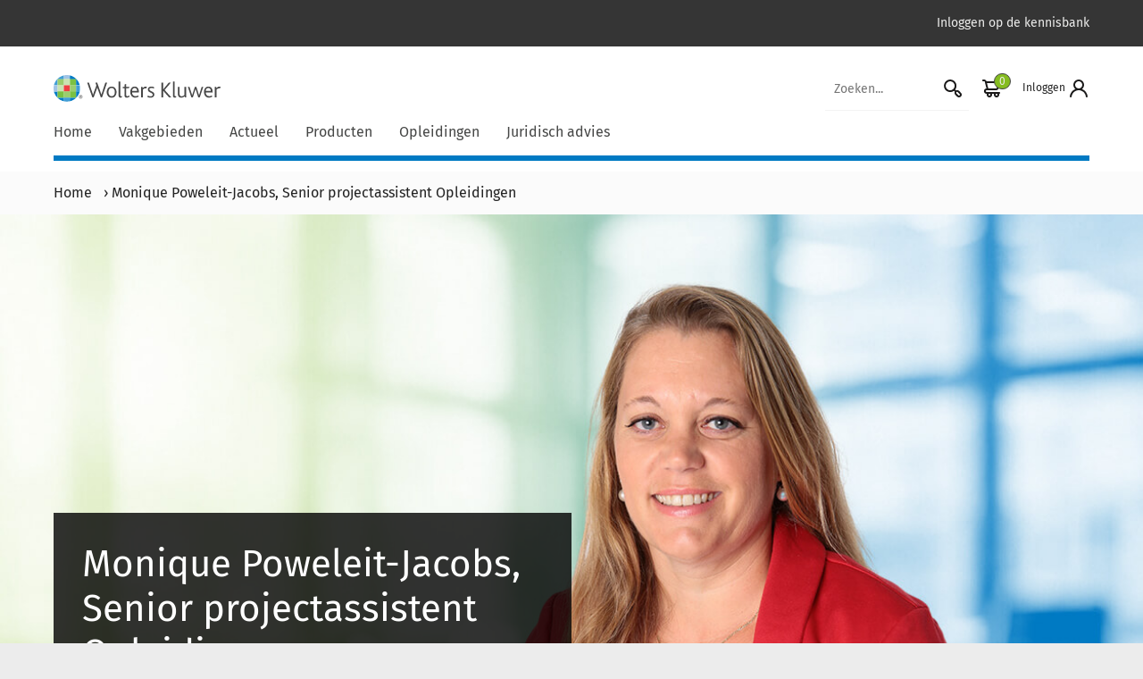

--- FILE ---
content_type: text/html; charset=UTF-8
request_url: https://www.schulinck.nl/sociaal-domein-nieuws-monique-poweleit-jacobs-senior-projectassistent-opleidingen/
body_size: 14846
content:

<!doctype html>
<html lang="nl" class="no-js">

<head>
    <meta charset="UTF-8">
    <title>Monique Poweleit-Jacobs, Senior projectassistent Opleidingen - Schulinck</title>
    
    
    <link href="//www.google-analytics.com" rel="dns-prefetch">
    <link rel="alternate" type="application/rss+xml" title="Schulinck" href="https://www.schulinck.nl/feed/" />
    <link rel="apple-touch-icon" sizes="180x180" href="https://www.schulinck.nl/app/themes/shopworks/favicon/apple-touch-icon.png">
    <link rel="icon" type="image/png" sizes="32x32" href="https://www.schulinck.nl/app/themes/shopworks/favicon/favicon-32x32.png">
    <link rel="icon" type="image/png" sizes="16x16" href="https://www.schulinck.nl/app/themes/shopworks/favicon/favicon-16x16.png">
    <link rel="manifest" href="https://www.schulinck.nl/app/themes/shopworks/favicon/site.webmanifest">
    <link rel="mask-icon" href="https://www.schulinck.nl/app/themes/shopworks/favicon/safari-pinned-tab.svg" color="#5bbad5">
    <link rel="shortcut icon" href="https://www.schulinck.nl/app/themes/shopworks/favicon/favicon.ico">

    <meta name="msapplication-TileColor" content="#ffffff">
    <meta name="msapplication-config" content="favicon/browserconfig.xml">
    <meta name="theme-color" content="#ffffff">
    <meta http-equiv="X-UA-Compatible" content="IE=edge">
    <meta name="viewport" content="width=device-width, initial-scale=1.0">
        <meta name='robots' content='index, follow, max-image-preview:large, max-snippet:-1, max-video-preview:-1' />
	<style>img:is([sizes="auto" i], [sizes^="auto," i]) { contain-intrinsic-size: 3000px 1500px }</style>
	
	<!-- This site is optimized with the Yoast SEO Premium plugin v24.0 (Yoast SEO v24.1) - https://yoast.com/wordpress/plugins/seo/ -->
	<meta name="description" content="Hoe ben je bij Wolters Kluwer terecht gekomen? Na mijn opleidingen in horeca en toerisme had ik jarenlang samen met mijn ouders en broer een horeca- en" />
	<link rel="canonical" href="https://www.schulinck.nl/sociaal-domein-nieuws-monique-poweleit-jacobs-senior-projectassistent-opleidingen/" />
	<meta property="og:locale" content="nl_NL" />
	<meta property="og:type" content="article" />
	<meta property="og:title" content="Monique Poweleit-Jacobs, Senior projectassistent Opleidingen" />
	<meta property="og:description" content="Hoe ben je bij Wolters Kluwer terecht gekomen? Na mijn opleidingen in horeca en toerisme had ik jarenlang samen met mijn ouders en broer een horeca- en" />
	<meta property="og:url" content="https://www.schulinck.nl/sociaal-domein-nieuws-monique-poweleit-jacobs-senior-projectassistent-opleidingen/" />
	<meta property="og:site_name" content="Schulinck" />
	<meta property="article:published_time" content="2023-09-15T07:49:23+00:00" />
	<meta property="article:modified_time" content="2025-01-02T09:32:41+00:00" />
	<meta property="og:image" content="https://www.schulinck.nl/app/uploads/Header-interview-Monique-Poweleit.jpg" />
	<meta property="og:image:width" content="1254" />
	<meta property="og:image:height" content="748" />
	<meta property="og:image:type" content="image/jpeg" />
	<meta name="author" content="Helma Dijkhof" />
	<meta name="twitter:card" content="summary_large_image" />
	<meta name="twitter:label1" content="Geschreven door" />
	<meta name="twitter:data1" content="Helma Dijkhof" />
	<meta name="twitter:label2" content="Geschatte leestijd" />
	<meta name="twitter:data2" content="3 minuten" />
	<script type="application/ld+json" class="yoast-schema-graph">{"@context":"https://schema.org","@graph":[{"@type":"Article","@id":"https://www.schulinck.nl/sociaal-domein-nieuws-monique-poweleit-jacobs-senior-projectassistent-opleidingen/#article","isPartOf":{"@id":"https://www.schulinck.nl/sociaal-domein-nieuws-monique-poweleit-jacobs-senior-projectassistent-opleidingen/"},"author":{"name":"Helma Dijkhof","@id":"https://www.schulinck.nl/#/schema/person/7a4f9e66791d5c74db07dd6c33c5430d"},"headline":"Monique Poweleit-Jacobs, Senior projectassistent Opleidingen","datePublished":"2023-09-15T07:49:23+00:00","dateModified":"2025-01-02T09:32:41+00:00","mainEntityOfPage":{"@id":"https://www.schulinck.nl/sociaal-domein-nieuws-monique-poweleit-jacobs-senior-projectassistent-opleidingen/"},"wordCount":477,"publisher":{"@id":"https://www.schulinck.nl/#organization"},"image":{"@id":"https://www.schulinck.nl/sociaal-domein-nieuws-monique-poweleit-jacobs-senior-projectassistent-opleidingen/#primaryimage"},"thumbnailUrl":"https://www.schulinck.nl/app/uploads/Header-interview-Monique-Poweleit.jpg","articleSection":["Sociaal domein","Sociaal Domein"],"inLanguage":"nl"},{"@type":"WebPage","@id":"https://www.schulinck.nl/sociaal-domein-nieuws-monique-poweleit-jacobs-senior-projectassistent-opleidingen/","url":"https://www.schulinck.nl/sociaal-domein-nieuws-monique-poweleit-jacobs-senior-projectassistent-opleidingen/","name":"Monique Poweleit-Jacobs, Senior projectassistent Opleidingen - Schulinck","isPartOf":{"@id":"https://www.schulinck.nl/#website"},"primaryImageOfPage":{"@id":"https://www.schulinck.nl/sociaal-domein-nieuws-monique-poweleit-jacobs-senior-projectassistent-opleidingen/#primaryimage"},"image":{"@id":"https://www.schulinck.nl/sociaal-domein-nieuws-monique-poweleit-jacobs-senior-projectassistent-opleidingen/#primaryimage"},"thumbnailUrl":"https://www.schulinck.nl/app/uploads/Header-interview-Monique-Poweleit.jpg","datePublished":"2023-09-15T07:49:23+00:00","dateModified":"2025-01-02T09:32:41+00:00","description":"Hoe ben je bij Wolters Kluwer terecht gekomen? Na mijn opleidingen in horeca en toerisme had ik jarenlang samen met mijn ouders en broer een horeca- en","breadcrumb":{"@id":"https://www.schulinck.nl/sociaal-domein-nieuws-monique-poweleit-jacobs-senior-projectassistent-opleidingen/#breadcrumb"},"inLanguage":"nl","potentialAction":[{"@type":"ReadAction","target":["https://www.schulinck.nl/sociaal-domein-nieuws-monique-poweleit-jacobs-senior-projectassistent-opleidingen/"]}]},{"@type":"ImageObject","inLanguage":"nl","@id":"https://www.schulinck.nl/sociaal-domein-nieuws-monique-poweleit-jacobs-senior-projectassistent-opleidingen/#primaryimage","url":"https://www.schulinck.nl/app/uploads/Header-interview-Monique-Poweleit.jpg","contentUrl":"https://www.schulinck.nl/app/uploads/Header-interview-Monique-Poweleit.jpg","width":1254,"height":748},{"@type":"BreadcrumbList","@id":"https://www.schulinck.nl/sociaal-domein-nieuws-monique-poweleit-jacobs-senior-projectassistent-opleidingen/#breadcrumb","itemListElement":[{"@type":"ListItem","position":1,"name":"Home","item":"https://www.schulinck.nl/"},{"@type":"ListItem","position":2,"name":"Monique Poweleit-Jacobs, Senior projectassistent Opleidingen"}]},{"@type":"WebSite","@id":"https://www.schulinck.nl/#website","url":"https://www.schulinck.nl/","name":"Schulinck","description":"","publisher":{"@id":"https://www.schulinck.nl/#organization"},"potentialAction":[{"@type":"SearchAction","target":{"@type":"EntryPoint","urlTemplate":"https://www.schulinck.nl/?s={search_term_string}"},"query-input":{"@type":"PropertyValueSpecification","valueRequired":true,"valueName":"search_term_string"}}],"inLanguage":"nl"},{"@type":"Organization","@id":"https://www.schulinck.nl/#organization","name":"Schulinck","url":"https://www.schulinck.nl/","logo":{"@type":"ImageObject","inLanguage":"nl","@id":"https://www.schulinck.nl/#/schema/logo/image/","url":"https://www.schulinck.nl/app/uploads/WK_H_01_Pos_RGB_2400_Color.png","contentUrl":"https://www.schulinck.nl/app/uploads/WK_H_01_Pos_RGB_2400_Color.png","width":7227,"height":1946,"caption":"Schulinck"},"image":{"@id":"https://www.schulinck.nl/#/schema/logo/image/"}},{"@type":"Person","@id":"https://www.schulinck.nl/#/schema/person/7a4f9e66791d5c74db07dd6c33c5430d","name":"Helma Dijkhof","image":{"@type":"ImageObject","inLanguage":"nl","@id":"https://www.schulinck.nl/#/schema/person/image/","url":"https://secure.gravatar.com/avatar/287582fc1200166358f0621e42e85577?s=96&d=mm&r=g","contentUrl":"https://secure.gravatar.com/avatar/287582fc1200166358f0621e42e85577?s=96&d=mm&r=g","caption":"Helma Dijkhof"}}]}</script>
	<!-- / Yoast SEO Premium plugin. -->


<link rel='dns-prefetch' href='//ww2.schulinck.nl' />
<link rel='dns-prefetch' href='//www.google.com' />
<script type="text/javascript">
/* <![CDATA[ */
window._wpemojiSettings = {"baseUrl":"https:\/\/s.w.org\/images\/core\/emoji\/15.0.3\/72x72\/","ext":".png","svgUrl":"https:\/\/s.w.org\/images\/core\/emoji\/15.0.3\/svg\/","svgExt":".svg","source":{"concatemoji":"https:\/\/www.schulinck.nl\/wp\/wp-includes\/js\/wp-emoji-release.min.js?ver=6.7.1"}};
/*! This file is auto-generated */
!function(i,n){var o,s,e;function c(e){try{var t={supportTests:e,timestamp:(new Date).valueOf()};sessionStorage.setItem(o,JSON.stringify(t))}catch(e){}}function p(e,t,n){e.clearRect(0,0,e.canvas.width,e.canvas.height),e.fillText(t,0,0);var t=new Uint32Array(e.getImageData(0,0,e.canvas.width,e.canvas.height).data),r=(e.clearRect(0,0,e.canvas.width,e.canvas.height),e.fillText(n,0,0),new Uint32Array(e.getImageData(0,0,e.canvas.width,e.canvas.height).data));return t.every(function(e,t){return e===r[t]})}function u(e,t,n){switch(t){case"flag":return n(e,"\ud83c\udff3\ufe0f\u200d\u26a7\ufe0f","\ud83c\udff3\ufe0f\u200b\u26a7\ufe0f")?!1:!n(e,"\ud83c\uddfa\ud83c\uddf3","\ud83c\uddfa\u200b\ud83c\uddf3")&&!n(e,"\ud83c\udff4\udb40\udc67\udb40\udc62\udb40\udc65\udb40\udc6e\udb40\udc67\udb40\udc7f","\ud83c\udff4\u200b\udb40\udc67\u200b\udb40\udc62\u200b\udb40\udc65\u200b\udb40\udc6e\u200b\udb40\udc67\u200b\udb40\udc7f");case"emoji":return!n(e,"\ud83d\udc26\u200d\u2b1b","\ud83d\udc26\u200b\u2b1b")}return!1}function f(e,t,n){var r="undefined"!=typeof WorkerGlobalScope&&self instanceof WorkerGlobalScope?new OffscreenCanvas(300,150):i.createElement("canvas"),a=r.getContext("2d",{willReadFrequently:!0}),o=(a.textBaseline="top",a.font="600 32px Arial",{});return e.forEach(function(e){o[e]=t(a,e,n)}),o}function t(e){var t=i.createElement("script");t.src=e,t.defer=!0,i.head.appendChild(t)}"undefined"!=typeof Promise&&(o="wpEmojiSettingsSupports",s=["flag","emoji"],n.supports={everything:!0,everythingExceptFlag:!0},e=new Promise(function(e){i.addEventListener("DOMContentLoaded",e,{once:!0})}),new Promise(function(t){var n=function(){try{var e=JSON.parse(sessionStorage.getItem(o));if("object"==typeof e&&"number"==typeof e.timestamp&&(new Date).valueOf()<e.timestamp+604800&&"object"==typeof e.supportTests)return e.supportTests}catch(e){}return null}();if(!n){if("undefined"!=typeof Worker&&"undefined"!=typeof OffscreenCanvas&&"undefined"!=typeof URL&&URL.createObjectURL&&"undefined"!=typeof Blob)try{var e="postMessage("+f.toString()+"("+[JSON.stringify(s),u.toString(),p.toString()].join(",")+"));",r=new Blob([e],{type:"text/javascript"}),a=new Worker(URL.createObjectURL(r),{name:"wpTestEmojiSupports"});return void(a.onmessage=function(e){c(n=e.data),a.terminate(),t(n)})}catch(e){}c(n=f(s,u,p))}t(n)}).then(function(e){for(var t in e)n.supports[t]=e[t],n.supports.everything=n.supports.everything&&n.supports[t],"flag"!==t&&(n.supports.everythingExceptFlag=n.supports.everythingExceptFlag&&n.supports[t]);n.supports.everythingExceptFlag=n.supports.everythingExceptFlag&&!n.supports.flag,n.DOMReady=!1,n.readyCallback=function(){n.DOMReady=!0}}).then(function(){return e}).then(function(){var e;n.supports.everything||(n.readyCallback(),(e=n.source||{}).concatemoji?t(e.concatemoji):e.wpemoji&&e.twemoji&&(t(e.twemoji),t(e.wpemoji)))}))}((window,document),window._wpemojiSettings);
/* ]]> */
</script>
<style id='wp-emoji-styles-inline-css' type='text/css'>

	img.wp-smiley, img.emoji {
		display: inline !important;
		border: none !important;
		box-shadow: none !important;
		height: 1em !important;
		width: 1em !important;
		margin: 0 0.07em !important;
		vertical-align: -0.1em !important;
		background: none !important;
		padding: 0 !important;
	}
</style>
<link rel='stylesheet' id='wp-block-library-css' href='https://www.schulinck.nl/wp/wp-includes/css/dist/block-library/style.min.css?ver=6.7.1' media='all' />
<style id='classic-theme-styles-inline-css' type='text/css'>
/*! This file is auto-generated */
.wp-block-button__link{color:#fff;background-color:#32373c;border-radius:9999px;box-shadow:none;text-decoration:none;padding:calc(.667em + 2px) calc(1.333em + 2px);font-size:1.125em}.wp-block-file__button{background:#32373c;color:#fff;text-decoration:none}
</style>
<style id='global-styles-inline-css' type='text/css'>
:root{--wp--preset--aspect-ratio--square: 1;--wp--preset--aspect-ratio--4-3: 4/3;--wp--preset--aspect-ratio--3-4: 3/4;--wp--preset--aspect-ratio--3-2: 3/2;--wp--preset--aspect-ratio--2-3: 2/3;--wp--preset--aspect-ratio--16-9: 16/9;--wp--preset--aspect-ratio--9-16: 9/16;--wp--preset--color--black: #000000;--wp--preset--color--cyan-bluish-gray: #abb8c3;--wp--preset--color--white: #ffffff;--wp--preset--color--pale-pink: #f78da7;--wp--preset--color--vivid-red: #cf2e2e;--wp--preset--color--luminous-vivid-orange: #ff6900;--wp--preset--color--luminous-vivid-amber: #fcb900;--wp--preset--color--light-green-cyan: #7bdcb5;--wp--preset--color--vivid-green-cyan: #00d084;--wp--preset--color--pale-cyan-blue: #8ed1fc;--wp--preset--color--vivid-cyan-blue: #0693e3;--wp--preset--color--vivid-purple: #9b51e0;--wp--preset--gradient--vivid-cyan-blue-to-vivid-purple: linear-gradient(135deg,rgba(6,147,227,1) 0%,rgb(155,81,224) 100%);--wp--preset--gradient--light-green-cyan-to-vivid-green-cyan: linear-gradient(135deg,rgb(122,220,180) 0%,rgb(0,208,130) 100%);--wp--preset--gradient--luminous-vivid-amber-to-luminous-vivid-orange: linear-gradient(135deg,rgba(252,185,0,1) 0%,rgba(255,105,0,1) 100%);--wp--preset--gradient--luminous-vivid-orange-to-vivid-red: linear-gradient(135deg,rgba(255,105,0,1) 0%,rgb(207,46,46) 100%);--wp--preset--gradient--very-light-gray-to-cyan-bluish-gray: linear-gradient(135deg,rgb(238,238,238) 0%,rgb(169,184,195) 100%);--wp--preset--gradient--cool-to-warm-spectrum: linear-gradient(135deg,rgb(74,234,220) 0%,rgb(151,120,209) 20%,rgb(207,42,186) 40%,rgb(238,44,130) 60%,rgb(251,105,98) 80%,rgb(254,248,76) 100%);--wp--preset--gradient--blush-light-purple: linear-gradient(135deg,rgb(255,206,236) 0%,rgb(152,150,240) 100%);--wp--preset--gradient--blush-bordeaux: linear-gradient(135deg,rgb(254,205,165) 0%,rgb(254,45,45) 50%,rgb(107,0,62) 100%);--wp--preset--gradient--luminous-dusk: linear-gradient(135deg,rgb(255,203,112) 0%,rgb(199,81,192) 50%,rgb(65,88,208) 100%);--wp--preset--gradient--pale-ocean: linear-gradient(135deg,rgb(255,245,203) 0%,rgb(182,227,212) 50%,rgb(51,167,181) 100%);--wp--preset--gradient--electric-grass: linear-gradient(135deg,rgb(202,248,128) 0%,rgb(113,206,126) 100%);--wp--preset--gradient--midnight: linear-gradient(135deg,rgb(2,3,129) 0%,rgb(40,116,252) 100%);--wp--preset--font-size--small: 13px;--wp--preset--font-size--medium: 20px;--wp--preset--font-size--large: 36px;--wp--preset--font-size--x-large: 42px;--wp--preset--spacing--20: 0.44rem;--wp--preset--spacing--30: 0.67rem;--wp--preset--spacing--40: 1rem;--wp--preset--spacing--50: 1.5rem;--wp--preset--spacing--60: 2.25rem;--wp--preset--spacing--70: 3.38rem;--wp--preset--spacing--80: 5.06rem;--wp--preset--shadow--natural: 6px 6px 9px rgba(0, 0, 0, 0.2);--wp--preset--shadow--deep: 12px 12px 50px rgba(0, 0, 0, 0.4);--wp--preset--shadow--sharp: 6px 6px 0px rgba(0, 0, 0, 0.2);--wp--preset--shadow--outlined: 6px 6px 0px -3px rgba(255, 255, 255, 1), 6px 6px rgba(0, 0, 0, 1);--wp--preset--shadow--crisp: 6px 6px 0px rgba(0, 0, 0, 1);}:where(.is-layout-flex){gap: 0.5em;}:where(.is-layout-grid){gap: 0.5em;}body .is-layout-flex{display: flex;}.is-layout-flex{flex-wrap: wrap;align-items: center;}.is-layout-flex > :is(*, div){margin: 0;}body .is-layout-grid{display: grid;}.is-layout-grid > :is(*, div){margin: 0;}:where(.wp-block-columns.is-layout-flex){gap: 2em;}:where(.wp-block-columns.is-layout-grid){gap: 2em;}:where(.wp-block-post-template.is-layout-flex){gap: 1.25em;}:where(.wp-block-post-template.is-layout-grid){gap: 1.25em;}.has-black-color{color: var(--wp--preset--color--black) !important;}.has-cyan-bluish-gray-color{color: var(--wp--preset--color--cyan-bluish-gray) !important;}.has-white-color{color: var(--wp--preset--color--white) !important;}.has-pale-pink-color{color: var(--wp--preset--color--pale-pink) !important;}.has-vivid-red-color{color: var(--wp--preset--color--vivid-red) !important;}.has-luminous-vivid-orange-color{color: var(--wp--preset--color--luminous-vivid-orange) !important;}.has-luminous-vivid-amber-color{color: var(--wp--preset--color--luminous-vivid-amber) !important;}.has-light-green-cyan-color{color: var(--wp--preset--color--light-green-cyan) !important;}.has-vivid-green-cyan-color{color: var(--wp--preset--color--vivid-green-cyan) !important;}.has-pale-cyan-blue-color{color: var(--wp--preset--color--pale-cyan-blue) !important;}.has-vivid-cyan-blue-color{color: var(--wp--preset--color--vivid-cyan-blue) !important;}.has-vivid-purple-color{color: var(--wp--preset--color--vivid-purple) !important;}.has-black-background-color{background-color: var(--wp--preset--color--black) !important;}.has-cyan-bluish-gray-background-color{background-color: var(--wp--preset--color--cyan-bluish-gray) !important;}.has-white-background-color{background-color: var(--wp--preset--color--white) !important;}.has-pale-pink-background-color{background-color: var(--wp--preset--color--pale-pink) !important;}.has-vivid-red-background-color{background-color: var(--wp--preset--color--vivid-red) !important;}.has-luminous-vivid-orange-background-color{background-color: var(--wp--preset--color--luminous-vivid-orange) !important;}.has-luminous-vivid-amber-background-color{background-color: var(--wp--preset--color--luminous-vivid-amber) !important;}.has-light-green-cyan-background-color{background-color: var(--wp--preset--color--light-green-cyan) !important;}.has-vivid-green-cyan-background-color{background-color: var(--wp--preset--color--vivid-green-cyan) !important;}.has-pale-cyan-blue-background-color{background-color: var(--wp--preset--color--pale-cyan-blue) !important;}.has-vivid-cyan-blue-background-color{background-color: var(--wp--preset--color--vivid-cyan-blue) !important;}.has-vivid-purple-background-color{background-color: var(--wp--preset--color--vivid-purple) !important;}.has-black-border-color{border-color: var(--wp--preset--color--black) !important;}.has-cyan-bluish-gray-border-color{border-color: var(--wp--preset--color--cyan-bluish-gray) !important;}.has-white-border-color{border-color: var(--wp--preset--color--white) !important;}.has-pale-pink-border-color{border-color: var(--wp--preset--color--pale-pink) !important;}.has-vivid-red-border-color{border-color: var(--wp--preset--color--vivid-red) !important;}.has-luminous-vivid-orange-border-color{border-color: var(--wp--preset--color--luminous-vivid-orange) !important;}.has-luminous-vivid-amber-border-color{border-color: var(--wp--preset--color--luminous-vivid-amber) !important;}.has-light-green-cyan-border-color{border-color: var(--wp--preset--color--light-green-cyan) !important;}.has-vivid-green-cyan-border-color{border-color: var(--wp--preset--color--vivid-green-cyan) !important;}.has-pale-cyan-blue-border-color{border-color: var(--wp--preset--color--pale-cyan-blue) !important;}.has-vivid-cyan-blue-border-color{border-color: var(--wp--preset--color--vivid-cyan-blue) !important;}.has-vivid-purple-border-color{border-color: var(--wp--preset--color--vivid-purple) !important;}.has-vivid-cyan-blue-to-vivid-purple-gradient-background{background: var(--wp--preset--gradient--vivid-cyan-blue-to-vivid-purple) !important;}.has-light-green-cyan-to-vivid-green-cyan-gradient-background{background: var(--wp--preset--gradient--light-green-cyan-to-vivid-green-cyan) !important;}.has-luminous-vivid-amber-to-luminous-vivid-orange-gradient-background{background: var(--wp--preset--gradient--luminous-vivid-amber-to-luminous-vivid-orange) !important;}.has-luminous-vivid-orange-to-vivid-red-gradient-background{background: var(--wp--preset--gradient--luminous-vivid-orange-to-vivid-red) !important;}.has-very-light-gray-to-cyan-bluish-gray-gradient-background{background: var(--wp--preset--gradient--very-light-gray-to-cyan-bluish-gray) !important;}.has-cool-to-warm-spectrum-gradient-background{background: var(--wp--preset--gradient--cool-to-warm-spectrum) !important;}.has-blush-light-purple-gradient-background{background: var(--wp--preset--gradient--blush-light-purple) !important;}.has-blush-bordeaux-gradient-background{background: var(--wp--preset--gradient--blush-bordeaux) !important;}.has-luminous-dusk-gradient-background{background: var(--wp--preset--gradient--luminous-dusk) !important;}.has-pale-ocean-gradient-background{background: var(--wp--preset--gradient--pale-ocean) !important;}.has-electric-grass-gradient-background{background: var(--wp--preset--gradient--electric-grass) !important;}.has-midnight-gradient-background{background: var(--wp--preset--gradient--midnight) !important;}.has-small-font-size{font-size: var(--wp--preset--font-size--small) !important;}.has-medium-font-size{font-size: var(--wp--preset--font-size--medium) !important;}.has-large-font-size{font-size: var(--wp--preset--font-size--large) !important;}.has-x-large-font-size{font-size: var(--wp--preset--font-size--x-large) !important;}
:where(.wp-block-post-template.is-layout-flex){gap: 1.25em;}:where(.wp-block-post-template.is-layout-grid){gap: 1.25em;}
:where(.wp-block-columns.is-layout-flex){gap: 2em;}:where(.wp-block-columns.is-layout-grid){gap: 2em;}
:root :where(.wp-block-pullquote){font-size: 1.5em;line-height: 1.6;}
</style>
<link rel='stylesheet' id='woocommerce-layout-css' href='https://www.schulinck.nl/app/plugins/woocommerce/assets/css/woocommerce-layout.css?ver=9.5.1' media='all' />
<link rel='stylesheet' id='woocommerce-smallscreen-css' href='https://www.schulinck.nl/app/plugins/woocommerce/assets/css/woocommerce-smallscreen.css?ver=9.5.1' media='only screen and (max-width: 768px)' />
<link rel='stylesheet' id='woocommerce-general-css' href='https://www.schulinck.nl/app/plugins/woocommerce/assets/css/woocommerce.css?ver=9.5.1' media='all' />
<style id='woocommerce-inline-inline-css' type='text/css'>
.woocommerce form .form-row .required { visibility: visible; }
</style>
<link rel='stylesheet' id='brands-styles-css' href='https://www.schulinck.nl/app/plugins/woocommerce/assets/css/brands.css?ver=9.5.1' media='all' />
<link rel='stylesheet' id='schulinck-css' href='https://www.schulinck.nl/app/themes/shopworks/dist/style.min.css?ver=1763456827' media='all' />
<script type="text/javascript" src="https://www.schulinck.nl/wp/wp-includes/js/jquery/jquery.min.js?ver=3.7.1" id="jquery-core-js"></script>
<script type="text/javascript" src="https://www.schulinck.nl/wp/wp-includes/js/jquery/jquery-migrate.min.js?ver=3.4.1" id="jquery-migrate-js"></script>
<script type="text/javascript" src="https://www.schulinck.nl/app/plugins/woocommerce/assets/js/jquery-blockui/jquery.blockUI.min.js?ver=2.7.0-wc.9.5.1" id="jquery-blockui-js" defer="defer" data-wp-strategy="defer"></script>
<script type="text/javascript" id="wc-add-to-cart-js-extra">
/* <![CDATA[ */
var wc_add_to_cart_params = {"ajax_url":"\/wp\/wp-admin\/admin-ajax.php","wc_ajax_url":"\/?wc-ajax=%%endpoint%%","i18n_view_cart":"Bekijk winkelwagen","cart_url":"https:\/\/www.schulinck.nl\/cart\/","is_cart":"","cart_redirect_after_add":"yes"};
/* ]]> */
</script>
<script type="text/javascript" src="https://www.schulinck.nl/app/plugins/woocommerce/assets/js/frontend/add-to-cart.min.js?ver=9.5.1" id="wc-add-to-cart-js" defer="defer" data-wp-strategy="defer"></script>
<script type="text/javascript" src="https://www.schulinck.nl/app/plugins/woocommerce/assets/js/js-cookie/js.cookie.min.js?ver=2.1.4-wc.9.5.1" id="js-cookie-js" defer="defer" data-wp-strategy="defer"></script>
<script type="text/javascript" id="woocommerce-js-extra">
/* <![CDATA[ */
var woocommerce_params = {"ajax_url":"\/wp\/wp-admin\/admin-ajax.php","wc_ajax_url":"\/?wc-ajax=%%endpoint%%"};
/* ]]> */
</script>
<script type="text/javascript" src="https://www.schulinck.nl/app/plugins/woocommerce/assets/js/frontend/woocommerce.min.js?ver=9.5.1" id="woocommerce-js" defer="defer" data-wp-strategy="defer"></script>
<script type="text/javascript" src="https://ww2.schulinck.nl/O75615271S/scripts.js?ver=6.7.1" id="wk_cookies-js"></script>
<link rel="https://api.w.org/" href="https://www.schulinck.nl/wp-json/" /><link rel="alternate" title="JSON" type="application/json" href="https://www.schulinck.nl/wp-json/wp/v2/posts/306272" /><link rel="alternate" title="oEmbed (JSON)" type="application/json+oembed" href="https://www.schulinck.nl/wp-json/oembed/1.0/embed?url=https%3A%2F%2Fwww.schulinck.nl%2Fsociaal-domein-nieuws-monique-poweleit-jacobs-senior-projectassistent-opleidingen%2F" />
<link rel="alternate" title="oEmbed (XML)" type="text/xml+oembed" href="https://www.schulinck.nl/wp-json/oembed/1.0/embed?url=https%3A%2F%2Fwww.schulinck.nl%2Fsociaal-domein-nieuws-monique-poweleit-jacobs-senior-projectassistent-opleidingen%2F&#038;format=xml" />
<script>
    window.addEventListener('mouseover', initLandbot, {once: true});
    window.addEventListener('touchstart', initLandbot, {once: true});

    var myLandbot;
    function initLandbot() {
        if (!myLandbot) {
            var s = document.createElement('script');
            s.type = 'text/javascript';
            s.async = true;
            s.addEventListener('load', function () {
                var myLandbot = new Landbot.Livechat({
                    configUrl: 'https://storage.googleapis.com/landbot.online/v3/H-2083077-AG97K3IOMOCJ7WMG/index.json',
                });
            });
            s.src = 'https://cdn.landbot.io/landbot-3/landbot-3.0.0.js';
            var x = document.getElementsByTagName('script')[0];
            x.parentNode.insertBefore(s, x);
        }
    }
</script>
	<noscript><style>.woocommerce-product-gallery{ opacity: 1 !important; }</style></noscript>
	<style type="text/css">.broken_link, a.broken_link {
	text-decoration: line-through;
}</style><link rel="icon" href="https://www.schulinck.nl/app/uploads/cropped-favicon_schulinck-32x32.png" sizes="32x32" />
<link rel="icon" href="https://www.schulinck.nl/app/uploads/cropped-favicon_schulinck-192x192.png" sizes="192x192" />
<link rel="apple-touch-icon" href="https://www.schulinck.nl/app/uploads/cropped-favicon_schulinck-180x180.png" />
<meta name="msapplication-TileImage" content="https://www.schulinck.nl/app/uploads/cropped-favicon_schulinck-270x270.png" />
    
    <script>
        (function (w, d, s, l, i) {
            w[l] = w[l] || [];
            w[l].push({'gtm.start': new Date().getTime(), event: 'gtm.js'});
            var f = d.getElementsByTagName(s)[0], j = d.createElement(s), dl = l != 'dataLayer' ? '&l=' + l : '';
            j.async = true;
            j.src = 'https://www.googletagmanager.com/gtm.js?id=' + i + dl;
            f.parentNode.insertBefore(j, f);
        })(window, document, 'script', 'dataLayer', 'GTM-5QD2DM');
    </script>
</head>

<body class="post-template-default single single-post postid-306272 single-format-standard theme-shopworks woocommerce-no-js monique-poweleit-jacobs-senior-projectassistent-opleidingen">
    
    <noscript>
        <iframe src="https://www.googletagmanager.com/ns.html?id=GTM-5QD2DM" height="0" width="0" style="display:none;visibility:hidden;"></iframe>
    </noscript>

<div class="c-header">
    <div class="c-header__top-bar">
        <div class="container">
            <div class="row">
                <nav class="col-12" aria-label="Extra top menu">
                    <ul id="menu-secundair-menu" class="c-menu c-menu--secondary"><li itemscope="itemscope" itemtype="https://www.schema.org/SiteNavigationElement" id="menu-item-15050" class="menu-item menu-item-type-custom menu-item-object-custom menu-item-15050 nav-item"><a title="Inloggen op de kennisbank" target="_blank" href="https://login.schulinck.nl/" class="nav-link">Inloggen op de kennisbank</a></li>
</ul>                </nav>
            </div>
        </div>
    </div>

    <div class="c-header__main">
        <div class="container">
            <div class="row">
                <div class="col-12 d-flex align-items-center justify-content-between flex-wrap">
                    <button class="js-hamburger c-menu__hamburger-container c-menu__hamburger-container--collapse d-block d-md-none">
                        <span class="c-menu__hamburger">
                            <span>Menu</span>
                        </span>
                    </button>
                    <a class="c-header__logo" href="https://www.schulinck.nl" rel="home">
                                                <img alt="Schulinck logo" src="https://www.schulinck.nl/app/themes/shopworks/img/logos/logo-wolters-kluwer.svg">
                    </a>
                    <div class="d-flex">
                                                    <form class="c-header__search-form search form-inline d-none d-md-inline" method="get" action="https://www.schulinck.nl">
                                <input class="c-header__search-input" type="search" name="s" value="" placeholder="Zoeken..." aria-label="Zoekveld">
                                <button class="c-header__search-button" aria-label="Start zoeken">
                                    <img src="https://www.schulinck.nl/app/themes/shopworks/img/icons/icons-search.svg" alt="Zoek icoon">
                                </button>
                            </form>
                                                <div class="c-menu__user">
            <a class="c-menu__cart pl-3" href="https://www.schulinck.nl/cart/" title="Cart View">
            <i class="c-menu__cart-count">0</i>
        </a>
                <a class="c-menu__login pl-3" role="button" tabindex="0" data-toggle="modal" data-target="#login" id="loginLabel">
            <span class="d-none d-md-inline">Inloggen</span>
            <img src="https://www.schulinck.nl/app/themes/shopworks/img/icons/icons-profile.svg" alt="Profiel icoon" height="24" width="24">
        </a>
    </div>
                    </div>
                    <div class="c-header__line d-block d-md-none mb-2">
                    </div>
                </div>
            </div>


                            <div class="row">
                    <nav class="col-12 c-menu__megamenu" aria-label="Hoofdmenu">
                        <form class="c-header__search-form search form-inline d-flex d-md-none" method="get" action="https://www.schulinck.nl">
                            <input class="c-header__search-input" type="search" name="s" value="" placeholder="Zoeken..." aria-label="Zoekveld">
                            <button class="c-header__search-button" aria-label="Start zoeken">
                                <img src="https://www.schulinck.nl/app/themes/shopworks/img/icons/icons-search.svg">
                            </button>
                        </form>
                        <div class="menu-hoofdmenu-container"><ul id="menu-hoofdmenu" class="c-menu c-menu--main navbar-nav mr-auto"><li id="menu-item-15029" class="menu-item menu-item-type-post_type menu-item-object-page menu-item-home menu-item-15029"><a href="https://www.schulinck.nl/">Home</a></li>
<li id="menu-item-307816" class="menu-item menu-item-type-custom menu-item-object-custom menu-item-has-children dropdown menu-item-307816"><a href="#" class="js-dropdown-toggle" data-toggle="dropdown">Vakgebieden</a>
<ul class="dropdown-menu depth_0" >
	<li id="menu-item-310112" class="menu-item menu-item-type-post_type menu-item-object-page menu-item-310112"><a href="https://www.schulinck.nl/vakgebieden/participatiewet/">Participatiewet</a></li>
	<li id="menu-item-310113" class="menu-item menu-item-type-post_type menu-item-object-page menu-item-310113"><a href="https://www.schulinck.nl/vakgebieden/inburgering/">Inburgering</a></li>
	<li id="menu-item-310114" class="menu-item menu-item-type-post_type menu-item-object-page menu-item-310114"><a href="https://www.schulinck.nl/vakgebieden/schuldhulpverlening/">Schuldhulpverlening</a></li>
	<li id="menu-item-310115" class="menu-item menu-item-type-post_type menu-item-object-page menu-item-310115"><a href="https://www.schulinck.nl/vakgebieden/jeugd/">Jeugd</a></li>
	<li id="menu-item-310127" class="menu-item menu-item-type-post_type menu-item-object-page menu-item-310127"><a href="https://www.schulinck.nl/vakgebieden/wmo/">Wmo</a></li>
	<li id="menu-item-310128" class="menu-item menu-item-type-post_type menu-item-object-page menu-item-310128"><a href="https://www.schulinck.nl/vakgebieden/omgevingsrecht/">Omgevingsrecht</a></li>
</ul></li>
<li id="menu-item-307817" class="menu-item menu-item-type-custom menu-item-object-custom menu-item-has-children megamenu dropdown menu-item-307817"><a href="#" class="js-dropdown-toggle" data-toggle="dropdown">Actueel</a>
<ul class="dropdown-menu depth_0" >
<li class="megamenu-column"><ul>
	<li id="menu-item-302912" class="menu-item menu-item-type-custom menu-item-object-custom menu-item-302912"><span class="column-title">Nieuws</span></li>
	<li id="menu-item-15162" class="menu-item menu-item-type-custom menu-item-object-custom menu-item-15162"><a href="/nieuws/?vakgebied=participatiewet">Nieuws Participatiewet</a></li>
	<li id="menu-item-15166" class="menu-item menu-item-type-custom menu-item-object-custom menu-item-15166"><a href="/nieuws/?vakgebied=inburgering">Nieuws Inburgering</a></li>
	<li id="menu-item-15167" class="menu-item menu-item-type-custom menu-item-object-custom menu-item-15167"><a href="/nieuws/?vakgebied=schuldhulpverlening">Nieuws Schuldhulpverlening</a></li>
	<li id="menu-item-15163" class="menu-item menu-item-type-custom menu-item-object-custom menu-item-15163"><a href="/nieuws/?vakgebied=jeugd">Nieuws Jeugd</a></li>
	<li id="menu-item-15164" class="menu-item menu-item-type-custom menu-item-object-custom menu-item-15164"><a href="/nieuws/?vakgebied=wmo">Nieuws Wmo</a></li>
	<li id="menu-item-15165" class="menu-item menu-item-type-custom menu-item-object-custom menu-item-15165"><a href="/nieuws/?vakgebied=omgevingsrecht">Nieuws Omgevingsrecht</a></li>
	<li id="menu-item-289663" class="menu-item menu-item-type-custom menu-item-object-custom menu-item-289663"><a href="/nieuws/?vakgebied=informatiemanagement">Nieuws In-Form</a></li>
	<li id="menu-item-302915" class="menu-item menu-item-type-custom menu-item-object-custom hide-menu-item menu-item-302915"><a href="#">Leeg item voor extra witruimte</a></li>
	<li id="menu-item-15032" class="menu-item menu-item-type-post_type menu-item-object-page current_page_parent menu-item-15032 button pull-down"><a href="https://www.schulinck.nl/nieuws/">Alle nieuwsberichten</a></li>
</ul></li><li class="megamenu-column"><ul>
	<li id="menu-item-302913" class="menu-item menu-item-type-custom menu-item-object-custom column-divider menu-item-302913"><span class="column-title">Opinies</span></li>
	<li id="menu-item-67" class="menu-item menu-item-type-custom menu-item-object-custom menu-item-67"><a href="/opinie/?vakgebied=participatiewet">Opinies Participatiewet</a></li>
	<li id="menu-item-15172" class="menu-item menu-item-type-custom menu-item-object-custom menu-item-15172"><a href="/opinie/?vakgebied=inburgering">Opinies Inburgering</a></li>
	<li id="menu-item-66" class="menu-item menu-item-type-custom menu-item-object-custom menu-item-66"><a href="/opinie/?vakgebied=schuldhulpverlening">Opinies Schuldhulpverlening</a></li>
	<li id="menu-item-65" class="menu-item menu-item-type-custom menu-item-object-custom menu-item-65"><a href="/opinie/?vakgebied=jeugd">Opinies Jeugd</a></li>
	<li id="menu-item-11121" class="menu-item menu-item-type-custom menu-item-object-custom menu-item-11121"><a href="/opinie/?vakgebied=wmo">Opinies Wmo</a></li>
	<li id="menu-item-11122" class="menu-item menu-item-type-custom menu-item-object-custom menu-item-11122"><a href="/opinie/?vakgebied=omgevingsrecht">Opinies Omgevingsrecht</a></li>
	<li id="menu-item-289662" class="menu-item menu-item-type-custom menu-item-object-custom menu-item-289662"><a href="/opinie/?vakgebied=informatiemanagement">Opinies In-Form</a></li>
	<li id="menu-item-70" class="menu-item menu-item-type-custom menu-item-object-custom menu-item-70 button pull-down"><a href="/opinie/">Alle opinies</a></li>
</ul></li><li class="megamenu-column"><ul>
	<li id="menu-item-302914" class="menu-item menu-item-type-custom menu-item-object-custom column-divider menu-item-302914"><span class="column-title">Infographics</span></li>
	<li id="menu-item-72" class="menu-item menu-item-type-custom menu-item-object-custom menu-item-72"><a href="/infographic/?vakgebied=participatiewet">Infographics Participatiewet</a></li>
	<li id="menu-item-15173" class="menu-item menu-item-type-custom menu-item-object-custom menu-item-15173"><a href="/infographic/?vakgebied=inburgering">Infographics Inburgering</a></li>
	<li id="menu-item-73" class="menu-item menu-item-type-custom menu-item-object-custom menu-item-73"><a href="/infographic/?vakgebied=schuldhulpverlening">Infographics Schuldhulpverlening</a></li>
	<li id="menu-item-11123" class="menu-item menu-item-type-custom menu-item-object-custom menu-item-11123"><a href="/infographic/?vakgebied=jeugd">Infographics Jeugd</a></li>
	<li id="menu-item-11124" class="menu-item menu-item-type-custom menu-item-object-custom menu-item-11124"><a href="/infographic/?vakgebied=wmo">Infographics Wmo</a></li>
	<li id="menu-item-15174" class="menu-item menu-item-type-custom menu-item-object-custom menu-item-15174"><a href="/infographic/?vakgebied=omgevingsrecht">Infographics Omgevingsrecht</a></li>
	<li id="menu-item-289664" class="menu-item menu-item-type-custom menu-item-object-custom menu-item-289664"><a href="/infographic/?vakgebied=informatiemanagement">Infographics In-Form</a></li>
	<li id="menu-item-71" class="menu-item menu-item-type-custom menu-item-object-custom menu-item-71 button pull-down"><a href="/infographic/">Alle infographics</a></li>
</ul></li><li class="megamenu-column"><ul>
	<li id="menu-item-302925" class="menu-item menu-item-type-custom menu-item-object-custom column-divider menu-item-302925 wysiwyg">Wilt u het laatste nieuws en opinies in uw mailbox ontvangen?</li>
	<li id="menu-item-15033" class="menu-item menu-item-type-custom menu-item-object-custom menu-item-15033 button-dark"><a target="_blank" href="https://info.wolterskluwer.nl/nieuwsbrievenSchulinck">Aanmelden nieuwsbrief</a></li>
</ul></li></ul></li>
<li id="menu-item-307818" class="menu-item menu-item-type-custom menu-item-object-custom menu-item-has-children megamenu dropdown menu-item-307818"><a href="#" class="js-dropdown-toggle" data-toggle="dropdown">Producten</a>
<ul class="dropdown-menu depth_0" >
<li class="megamenu-column"><ul>
	<li id="menu-item-302916" class="menu-item menu-item-type-custom menu-item-object-custom menu-item-302916"><span class="column-title">Online Kennisbanken</span></li>
	<li id="menu-item-16179" class="menu-item menu-item-type-post_type menu-item-object-kennisbank menu-item-16179"><a href="https://www.schulinck.nl/kennisbanken/schulinckparticipatiewet/">Schulinck Participatiewet</a></li>
	<li id="menu-item-15034" class="menu-item menu-item-type-post_type menu-item-object-kennisbank menu-item-15034"><a href="https://www.schulinck.nl/kennisbanken/schulinckinburgering/">Schulinck Inburgering</a></li>
	<li id="menu-item-16183" class="menu-item menu-item-type-post_type menu-item-object-kennisbank menu-item-16183"><a href="https://www.schulinck.nl/kennisbanken/schulinckschuldhulpverlening/">Schulinck Schuldhulpverlening</a></li>
	<li id="menu-item-16178" class="menu-item menu-item-type-post_type menu-item-object-kennisbank menu-item-16178"><a href="https://www.schulinck.nl/kennisbanken/schulinckjeugd/">Schulinck Jeugd</a></li>
	<li id="menu-item-16177" class="menu-item menu-item-type-post_type menu-item-object-kennisbank menu-item-16177"><a href="https://www.schulinck.nl/kennisbanken/schulinckwmo/">Schulinck Wmo</a></li>
	<li id="menu-item-15039" class="menu-item menu-item-type-post_type menu-item-object-kennisbank menu-item-15039"><a href="https://www.schulinck.nl/kennisbanken/schulinckomgevingsrecht/">Schulinck Omgevingsrecht</a></li>
	<li id="menu-item-302923" class="menu-item menu-item-type-custom menu-item-object-custom hide-menu-item menu-item-302923"><a href="#">Leeg item voor extra witruimte</a></li>
	<li id="menu-item-288087" class="menu-item menu-item-type-taxonomy menu-item-object-type-kennis menu-item-288087 button pull-down"><a href="https://www.schulinck.nl/kennisbanken/">Alle online kennisbanken</a></li>
</ul></li><li class="megamenu-column"><ul>
	<li id="menu-item-302917" class="menu-item menu-item-type-custom menu-item-object-custom column-divider menu-item-302917"><span class="column-title">Modules</span></li>
	<li id="menu-item-15041" class="menu-item menu-item-type-post_type menu-item-object-kennisbank menu-item-15041"><a href="https://www.schulinck.nl/modules/schulinckonderhoudgemeentelijkbeleid/">Schulinck Onderhoud Gemeentelijk Beleid</a></li>
	<li id="menu-item-322829" class="menu-item menu-item-type-post_type menu-item-object-kennisbank menu-item-322829"><a href="https://www.schulinck.nl/kennisbanken/schulinck-ai-desk/">Schulinck AI-Desk</a></li>
	<li id="menu-item-16181" class="menu-item menu-item-type-post_type menu-item-object-kennisbank menu-item-16181"><a href="https://www.schulinck.nl/modules/schulinckwerkinstructies/">Schulinck Werkinstructies</a></li>
	<li id="menu-item-285985" class="menu-item menu-item-type-post_type menu-item-object-kennisbank menu-item-285985"><a href="https://www.schulinck.nl/modules/schulinckcasuscoach/">Schulinck Casus Coach</a></li>
	<li id="menu-item-296345" class="menu-item menu-item-type-post_type menu-item-object-kennisbank menu-item-296345"><a href="https://www.schulinck.nl/modules/schulincktijdschriftschuldsanering/">Schulinck Tijdschrift Schuldsanering</a></li>
	<li id="menu-item-288088" class="menu-item menu-item-type-taxonomy menu-item-object-type-kennis menu-item-288088 button pull-down"><a href="https://www.schulinck.nl/modules/">Alle modules</a></li>
</ul></li><li class="megamenu-column"><ul>
	<li id="menu-item-302918" class="menu-item menu-item-type-custom menu-item-object-custom column-divider menu-item-302918"><span class="column-title">Software</span></li>
	<li id="menu-item-288090" class="menu-item menu-item-type-post_type menu-item-object-kennisbank menu-item-288090"><a href="https://www.schulinck.nl/software/schulinck-in-spect/">Schulinck In-Spect</a></li>
	<li id="menu-item-288089" class="menu-item menu-item-type-taxonomy menu-item-object-type-kennis menu-item-288089 button pull-down"><a href="https://www.schulinck.nl/software/">Alle software</a></li>
</ul></li><li class="megamenu-column"><ul>
	<li id="menu-item-302919" class="menu-item menu-item-type-custom menu-item-object-custom column-divider menu-item-302919"><span class="column-title">E-Formulieren</span></li>
	<li id="menu-item-310919" class="menu-item menu-item-type-post_type menu-item-object-page menu-item-310919"><a href="https://www.schulinck.nl/schulinck-in-form/">Schulinck In-Form</a></li>
	<li id="menu-item-302920" class="menu-item menu-item-type-custom menu-item-object-custom menu-item-302920"><span class="column-title">Boeken &amp; Tijdschriften</span></li>
	<li id="menu-item-299744" class="menu-item menu-item-type-custom menu-item-object-custom menu-item-299744"><a href="https://www.schulinck.nl/boek-sociaal-domein-de-kleine-gids-voor-de-nederlandse-sociale-zekerheid/">De Kleine Gids voor de Nederlandse sociale zekerheid</a></li>
	<li id="menu-item-15047" class="menu-item menu-item-type-taxonomy menu-item-object-product_cat menu-item-15047 button pull-down"><a href="https://www.schulinck.nl/producten/boeken-tijdschriften/">Alle boeken &#038; tijdschriften</a></li>
</ul></li></ul></li>
<li id="menu-item-307819" class="menu-item menu-item-type-custom menu-item-object-custom menu-item-has-children megamenu background-split dropdown menu-item-307819"><a href="#" class="js-dropdown-toggle" data-toggle="dropdown">Opleidingen</a>
<ul class="dropdown-menu depth_0" >
<li class="megamenu-column"><ul>
	<li id="menu-item-302921" class="menu-item menu-item-type-custom menu-item-object-custom menu-item-302921"><span class="column-title">Sociaal Domein</span></li>
	<li id="menu-item-15154" class="menu-item menu-item-type-custom menu-item-object-custom menu-item-15154"><a href="/opleidingen/participatiewet/">Participatiewet</a></li>
	<li id="menu-item-15158" class="menu-item menu-item-type-custom menu-item-object-custom menu-item-15158"><a href="/opleidingen/inburgering/">Inburgering</a></li>
	<li id="menu-item-15153" class="menu-item menu-item-type-custom menu-item-object-custom menu-item-15153"><a href="/opleidingen/schuldhulpverlening/">Schuldhulpverlening</a></li>
	<li id="menu-item-15151" class="menu-item menu-item-type-custom menu-item-object-custom menu-item-15151"><a href="/opleidingen/jeugd/">Jeugd</a></li>
	<li id="menu-item-15152" class="menu-item menu-item-type-custom menu-item-object-custom menu-item-15152"><a href="/opleidingen/wmo/">Wmo</a></li>
	<li id="menu-item-310958" class="menu-item menu-item-type-custom menu-item-object-custom hide-menu-item menu-item-310958"><a href="#">Leeg item voor extra witruimte</a></li>
	<li id="menu-item-310926" class="menu-item menu-item-type-post_type menu-item-object-page menu-item-310926 button pull-down"><a href="https://www.schulinck.nl/incompany-opleidingen/">Incompany opleidingen sociaal domein</a></li>
</ul></li><li class="megamenu-column"><ul>
	<li id="menu-item-302922" class="menu-item menu-item-type-custom menu-item-object-custom column-divider menu-item-302922"><span class="column-title">Omgevingsrecht</span></li>
	<li id="menu-item-16228" class="menu-item menu-item-type-custom menu-item-object-custom menu-item-16228"><a href="/opleidingen/omgevingswet/">Omgevingswet</a></li>
	<li id="menu-item-16229" class="menu-item menu-item-type-custom menu-item-object-custom menu-item-16229"><a href="/opleidingen/ruimtelijke-ordening/">Ruimtelijke ordening</a></li>
	<li id="menu-item-16231" class="menu-item menu-item-type-custom menu-item-object-custom menu-item-16231"><a href="/opleidingen/bouw/">Bouw</a></li>
	<li id="menu-item-16230" class="menu-item menu-item-type-custom menu-item-object-custom menu-item-16230"><a href="/opleidingen/natuur/">Natuur, milieu en water</a></li>
	<li id="menu-item-16232" class="menu-item menu-item-type-custom menu-item-object-custom menu-item-16232"><a href="/opleidingen/divers/">Diverse omgevingsrecht</a></li>
	<li id="menu-item-310957" class="menu-item menu-item-type-custom menu-item-object-custom hide-menu-item menu-item-310957"><a href="#">Leeg item voor extra witruimte</a></li>
	<li id="menu-item-310927" class="menu-item menu-item-type-post_type menu-item-object-page menu-item-310927 button pull-down"><a href="https://www.schulinck.nl/incompany-opleidingen-omgevingsrecht/">Incompany opleidingen omgevingsrecht</a></li>
</ul></li><li class="megamenu-column center-content"><ul>
	<li id="menu-item-16710" class="menu-item menu-item-type-custom menu-item-object-custom column-divider menu-item-16710 wysiwyg"><img class="alignnone size-full wp-image-306589" src="https://www.schulinck.nl/app/uploads/dbc8c6e63b61df83174fd730e559d436.png" alt="" /></li>
	<li id="menu-item-16244" class="menu-item menu-item-type-custom menu-item-object-custom menu-item-16244"><a href="mailto:schulinck.opleidingen@wolterskluwer.com">Vragen over opleidingen?</a></li>
</ul></li><li class="megamenu-column center-content"><ul>
	<li id="menu-item-302928" class="menu-item menu-item-type-custom menu-item-object-custom column-divider menu-item-302928 wysiwyg"><img class="alignnone size-full wp-image-306590" src="https://www.schulinck.nl/app/uploads/0824cee1e30d2b71390ef74fe23f49da.png" alt="" /></li>
	<li id="menu-item-115434" class="menu-item menu-item-type-custom menu-item-object-custom menu-item-115434"><a href="/opleidingen/">Alle opleidingen</a></li>
</ul></li></ul></li>
<li id="menu-item-307820" class="menu-item menu-item-type-custom menu-item-object-custom menu-item-has-children dropdown menu-item-307820"><a href="#" class="js-dropdown-toggle" data-toggle="dropdown">Juridisch advies</a>
<ul class="dropdown-menu depth_0" >
	<li id="menu-item-310130" class="menu-item menu-item-type-post_type menu-item-object-page menu-item-310130"><a href="https://www.schulinck.nl/advies/participatiewet/">Juridisch advies Participatiewet</a></li>
	<li id="menu-item-310131" class="menu-item menu-item-type-post_type menu-item-object-page menu-item-310131"><a href="https://www.schulinck.nl/advies/inburgering/">Juridisch advies Inburgering</a></li>
	<li id="menu-item-310132" class="menu-item menu-item-type-post_type menu-item-object-page menu-item-310132"><a href="https://www.schulinck.nl/advies/schuldhulpverlening/">Juridisch advies Schuldhulpverlening</a></li>
	<li id="menu-item-310133" class="menu-item menu-item-type-post_type menu-item-object-page menu-item-310133"><a href="https://www.schulinck.nl/advies/jeugdwet/">Juridisch advies Jeugdwet</a></li>
	<li id="menu-item-310134" class="menu-item menu-item-type-post_type menu-item-object-page menu-item-310134"><a href="https://www.schulinck.nl/advies/wmo/">Juridisch advies Wmo</a></li>
	<li id="menu-item-310135" class="menu-item menu-item-type-post_type menu-item-object-page menu-item-310135"><a href="https://www.schulinck.nl/advies/omgevingsrecht/">Juridisch advies Omgevingsrecht</a></li>
</ul></li>
</ul></div>                        <nav class="d-block d-md-none" aria-label="Extra informatie menu">
                            <ul id="menu-secundair-menu-1" class="c-menu c-menu--secondary-mobile"><li itemscope="itemscope" itemtype="https://www.schema.org/SiteNavigationElement" class="menu-item menu-item-type-custom menu-item-object-custom menu-item-15050 nav-item"><a title="Inloggen op de kennisbank" target="_blank" href="https://login.schulinck.nl/" class="nav-link">Inloggen op de kennisbank</a></li>
</ul>                        </nav>
                        <div class="c-header__line d-none d-md-block mb-2">
                        </div>
                    </nav>
                </div>
                    </div>
    </div>
</div>

    <div class="breadcrumb-wrap">
            <p class="wk-breadcrumb container">
        <span><span><a href="https://www.schulinck.nl/">Home</a></span> › <span class="breadcrumb_last" aria-current="page">Monique Poweleit-Jacobs, Senior projectassistent Opleidingen</span></span>    </p>
    </div>

    <div class="wrapper">
        <div class="modal fade" id="login" tabindex="-1" role="dialog" aria-labelledby="loginLabel" aria-hidden="true">
            <div class="modal-dialog" role="document">
                <div class="modal-content">
                    <div class="modal-body">
                        <h2>Inloggen</h2>
                        <div class="btn-wrap">
                                                            <form action="https://www.schulinck.nl/gripop_sso/redirect">
                                    <div class="submitform">
                                        <input type="submit" value="Inloggen op Schulinck.nl">
                                    </div>
                                </form>
                                                    </div>

                        <h3>Gratis registreren</h3>
                        <p>
                            Nog geen account?                            <a href="https://www.schulinck.nl/registreren/" target="">
                                Registreren                            </a>
                        </p>
                    </div>
                </div>
            </div>
        </div>

        <div class="modal fade" id="login-content" tabindex="-1" role="dialog" aria-labelledby="loginLabel"
             aria-hidden="true" data-backdrop="static" data-keyboard="false">
            <div class="modal-dialog content-wall" role="document">
                <div class="modal-content">
                    <div class="modal-body">
                        <p class="intro-ex"></p>
                        <h2>Inloggen</h2>
                        <div class="btn-wrap">
                                                            <form action="https://www.schulinck.nl/gripop_sso/redirect">
                                    <div class="submitform">
                                        <input type="submit" value="Inloggen op Schulinck.nl">
                                    </div>
                                </form>
                                                    </div>

                        <h3>Gratis registreren</h3>
                        <p>
                            Nog geen account?                            <a href="https://www.schulinck.nl/registreren/" target="">
                                Registreren                            </a>
                        </p>
                    </div>
                </div>
            </div>
        </div>
    </div>

        <header class="hero hero-single" style="background-image: url(https://www.schulinck.nl/app/uploads/Header-interview-Monique-Poweleit.jpg); ">
            <div class="container">
                <div class="title-block">
                    <h1>
Monique Poweleit-Jacobs, Senior projectassistent Opleidingen    <small></small>
</h1>
                    <p class="vakgebied">
                        Sociaal Domein                    </p>
                </div>
            </div>
        </header>
        <main class="single-post container">
            <div class="row">
                <article class="col-12 col-md-7 col-lg-8 entry">
                    <p class="postmeta">
                        
    15 september 2023                    </p>
                                        <div class="content-wrap">
                        <p><h2><strong>Hoe ben je bij Wolters Kluwer terecht gekomen?</strong></h2>
<p>Na mijn opleidingen in horeca en toerisme had ik jarenlang samen met mijn ouders en broer een horeca- en recreatiebedrijf. In 2021 besloten we het bedrijf te verkopen. Ik ben toen bij een aanbieder van thuisstudies gaan werken bij de klantenservice. Hier was ik verantwoordelijk voor onder andere het examenbureau, het organiseren van praktijkdagen en het inwerken van nieuwe medewerkers. Ik vond het product opleidingen heel erg leuk – mensen helpen zich te ontwikkelen spreekt me aan – maar ik zat er niet op mijn plek. Toen ik de vacature zag voor Senior projectassistent Opleidingen bij Wolters Kluwer, heb ik direct gesolliciteerd. Gelukkig met succes!</p>
<h2><strong>Wat zijn jouw taken en waarom ben jij de juiste persoon daarvoor?</strong></h2>
<p>Ik ben verantwoordelijk voor de organisatie en planning van <a href="https://www.schulinck.nl/incompany-opleidingen/" target="_blank" rel="noopener">incompany-trainingen</a> binnen het sociaal domein. Zodra het contract voor een opleiding is getekend, ga ik aan de slag om alles tot in de puntjes te organiseren. Mijn bemoeienis met een training houdt pas op na de evaluatie. Ik ben met veel dingen tegelijk bezig en ik denk dat mijn kracht ligt in het hooghouden van heel veel ballen. Vanuit mijn jaren in de horeca heb ik geleerd stressbestendig te zijn. Gaat er iets mis, dan is mijn motto: hoofd koel houden en prioriteiten stellen.</p>
<h2><strong>Wat zijn jouw doelen voor het komende jaar?</strong></h2>
<p>Ik werk nog maar kort bij Wolters Kluwer en probeer me razendsnel mijn werkzaamheden eigen te maken. Naast mijn organisatie taken voor de incompany-trainingen ben ik ook verantwoordelijk voor bepaalde onderdelen van de website, zoals Seo. Het belangrijkste is natuurlijk dat onze klanten 100% tevreden zijn met de opleidingen die ze volgen. Dat doel staat op nummer 1.</p>
<h2><strong>Wat wil je graag bereiken voor onze gemeenteklanten?</strong></h2>
<p>Ik wil graag dat gemeenten zich volledig ontzorgd voelen door de professionele service die wij leveren. De inhoud van de opleidingen wordt natuurlijk door onze juristen verzorgd. Vanuit mijn verantwoordelijkheden wil ik er alles aan doen om te zorgen dat de trainingsdag of dagen tot in de kleinste details goed verzorgd zijn. Ik doe er alles aan om aan de – terecht – hoge verwachtingen van onze klanten te voldoen.</p>
<h2><strong>Wat maakt het werken bij Wolters Kluwer zo leuk?</strong></h2>
<p>Het team bestaat uit fijne en tegelijk vakkundige collega’s, die op een professionele manier met elkaar communiceren. We bieden hoogwaardige opleidingen aan, waar we zelf ook echt achter staan. Die combinatie maakt het werken bij Wolters Kluwer leuk.</p>
<h2><strong>Wat doe je in je vrije tijd?</strong></h2>
<p>Mijn twee zonen voetballen op een redelijk hoog amateurniveau, waardoor het leven van ons gezin vijf dagen in de week in het teken van voetbal staat. Als er tijd is, maken we uitstapjes met het gezin, of ga ik met mijn man naar de bioscoop. Ik houd van zwemmen, lezen en gezellige etentjes. Ik geniet van het leven!</p>
<p><a href="https://www.schulinck.nl/experts/monique-poweleit/" target="_blank" rel="noopener">Bekijk mijn profiel</a></p>
<p>&nbsp;</p>
</p>
                        
        <p class="postmeta">
        Bron: Schulinck    </p>
                    </div>
                </article>
                <aside class="aside col-12 col-md-5 col-lg-4">
                    <div class="aside__sticky-wrap">
                        
<div class="stack-save-share">
    <a href="#" class="btn-save" data-post="306272">
        <div class="msg">Login om dit artikel te kunnen bewaren.</div> Bewaar    </a>
    <a href="#" class="btn-share">
        Deel    </a>
    <div class="social-share__container js-share">
        <a href="https://www.linkedin.com/sharing/share-offsite/?url=https://www.schulinck.nl/sociaal-domein-nieuws-monique-poweleit-jacobs-senior-projectassistent-opleidingen/"
           class="social-share__button" title="Share on Linkedin" target="_blank"><i class="icon-platform icon-linkedin"></i></a>
        <a href="https://www.twitter.com/intent/tweet?url=https://www.schulinck.nl/sociaal-domein-nieuws-monique-poweleit-jacobs-senior-projectassistent-opleidingen/"
           class="social-share__button" title="Share on Twitter" target="_blank"><i
                class="icon-platform icon-twitter"></i></a>
        <a href="https://www.facebook.com/sharer.php?u=https://www.schulinck.nl/sociaal-domein-nieuws-monique-poweleit-jacobs-senior-projectassistent-opleidingen/"
           class="social-share__button" title="Share on Facebook" target="_blank"><i
                class="icon-platform icon-facebook"></i> </a>
    </div>
</div>

                        <div class="related-wrap-sticky">
                                                        
                            
                            
                        </div>
                    </div>
                </aside>
                            </div>
        </main>
            <footer>
    <div class="footer-content">
        <div class="container">
            <div class="row">
                <div class="col-md-8">
                    <span class="footer-stripe footer-stripe--green footer-stripe--top"></span>
                    <div class="row">
                        <nav id="nav_menu-2" class="col-md-4 mb-2" aria-label="Footer menu">
                            <h3>Vakgebieden</h3>
                            <div class="menu-footer-snelkeuze-container">
                                <ul id="menu-footer-snelkeuze" class="menu"><li id="menu-item-310136" class="menu-item menu-item-type-post_type menu-item-object-page menu-item-310136"><a href="https://www.schulinck.nl/vakgebieden/participatiewet/">Participatiewet</a></li>
<li id="menu-item-310137" class="menu-item menu-item-type-post_type menu-item-object-page menu-item-310137"><a href="https://www.schulinck.nl/vakgebieden/schuldhulpverlening/">Schuldhulpverlening</a></li>
<li id="menu-item-310138" class="menu-item menu-item-type-post_type menu-item-object-page menu-item-310138"><a href="https://www.schulinck.nl/vakgebieden/inburgering/">Inburgering</a></li>
<li id="menu-item-310139" class="menu-item menu-item-type-post_type menu-item-object-page menu-item-310139"><a href="https://www.schulinck.nl/vakgebieden/jeugd/">Jeugd</a></li>
<li id="menu-item-310140" class="menu-item menu-item-type-post_type menu-item-object-page menu-item-310140"><a href="https://www.schulinck.nl/vakgebieden/wmo/">Wmo</a></li>
<li id="menu-item-310141" class="menu-item menu-item-type-post_type menu-item-object-page menu-item-310141"><a href="https://www.schulinck.nl/vakgebieden/omgevingsrecht/">Omgevingsrecht</a></li>
</ul>                            </div>
                        </nav>
                        <nav id="nav_menu-3" class="col-md-4 mb-2" aria-label="Footer menu">
                            <h3>Over Schulinck</h3>
                            <div class="menu-over-schulinck-container">
                                <ul id="menu-over-schulinck" class="menu"><li id="menu-item-310142" class="menu-item menu-item-type-post_type menu-item-object-page menu-item-310142"><a href="https://www.schulinck.nl/experts/">Experts van Schulinck</a></li>
<li id="menu-item-310143" class="menu-item menu-item-type-post_type menu-item-object-page menu-item-310143"><a href="https://www.schulinck.nl/over-ons/">Over Schulinck</a></li>
<li id="menu-item-310144" class="menu-item menu-item-type-post_type menu-item-object-page menu-item-310144"><a href="https://www.schulinck.nl/over-ons/vacatures/">Vacatures</a></li>
<li id="menu-item-310145" class="menu-item menu-item-type-post_type menu-item-object-page menu-item-310145"><a href="https://www.schulinck.nl/over-ons/route/">Route</a></li>
<li id="menu-item-310146" class="menu-item menu-item-type-post_type menu-item-object-page menu-item-310146"><a href="https://www.schulinck.nl/over-ons/contact/">Contact</a></li>
</ul>                            </div>
                        </nav>
                        <div class="col-md-12">
                            <a class="logo-footer" href="https://wolterskluwer.nl" target="_blank">
                                <figure><img src="https://www.schulinck.nl/app/themes/shopworks/src/logo/logo-wolterskluwer-wit.svg" title="Schulinck" alt="Schulinck" /></figure>
                            </a>
                        </div>
                    </div>
                </div>
                <div class="col-md-4 d-flex flex-column footer-newsletter">
                    <span class="footer-stripe footer-stripe--red footer-stripe--top"></span>

                    <div>
                        <h3>Blijf op de hoogte</h3>
                         <a class="icon-platform icon-linkedin" href="https://www.linkedin.com/company/kluwer-schulinck-actuele-kennis-helder-inzicht-/" target="_blank"><span class="sr-only">Volg ons op LinkedIn</span></a><a class="icon-platform icon-youtube" href="https://www.youtube.com/channel/UC7PHUkKgCExodGc8PWqRJdA" target="_blank"><span class="sr-only">Volg ons op Youtube</span></a>                    </div>

                                            <p class="nieuwsbrief-desc-footer">
                            Blijf op de hoogte en ontvang net als ruim 30.000 andere professionals elke week het laatste nieuws op maat.                        </p>

                        <div class="btn-wrap">
                                                            <form method="post" action="https://info.wolterskluwer.nl/nieuwsbrievenSchulinck?_ga=2.199218479.123045867.1570710114-1025197246.1569569544">
                                    <label for="footer-email-input" class="screen-reader-text">E-mailadres</label>
                                    <input id="footer-email-input" type="text" name="email" placeholder="E-mailadres..." class="email">
                                    <button class="btn btnSmall btnReadMore btnBlue"><span>Abonneer</span></button>
                                </form>
                                                    </div>
                    
                    <strong class="footer-slogan">When you have to be right</strong>
                </div>
            </div>
            <span class="footer-stripe footer-stripe--blue footer-stripe--bottom"></span>
        </div>
    </div>

    <nav class="footer-navigation">
        <div class="container">
            <ul id="menu-footer-voorwaarden" class="footer-algemenevoorwaarden"><li id="menu-item-310151" class="menu-item menu-item-type-post_type menu-item-object-page menu-item-310151"><a href="https://www.schulinck.nl/over-ons/contact/">Contact</a></li>
<li id="menu-item-18470" class="menu-item menu-item-type-custom menu-item-object-custom menu-item-18470"><a href="https://www.wolterskluwer.com/nl-nl/privacy-cookies">Privacy</a></li>
<li id="menu-item-310150" class="menu-item menu-item-type-post_type menu-item-object-page menu-item-310150"><a href="https://www.schulinck.nl/cookies/">Cookies</a></li>
<li id="menu-item-18481" class="menu-item menu-item-type-custom menu-item-object-custom menu-item-18481"><a href="https://www.wolterskluwer.nl/avg-corporate-statement">AVG</a></li>
<li id="menu-item-18482" class="menu-item menu-item-type-custom menu-item-object-custom menu-item-18482"><a href="https://www.wolterskluwer.nl/disclaimer">Disclaimer</a></li>
<li id="menu-item-18483" class="menu-item menu-item-type-custom menu-item-object-custom menu-item-18483"><a href="https://www.wolterskluwer.com/nl-nl/solutions/nederland/algemene-voorwaarden">Algemene voorwaarden</a></li>
</ul>
            <p class="copyText">
                © 2026 Wolters Kluwer N.V. en/of haar dochtermaatschappijen, licentiegevers en auteurs. Alle rechten voorbehouden. Tekst en datamining en training van AI en vergelijkbare technologieën is niet toegestaan.            </p>
        </div>
    </nav>
</footer>

<script type="text/javascript">
/* <![CDATA[ */
	var relevanssi_rt_regex = /(&|\?)_(rt|rt_nonce)=(\w+)/g
	var newUrl = window.location.search.replace(relevanssi_rt_regex, '')
	history.replaceState(null, null, window.location.pathname + newUrl + window.location.hash)
/* ]]> */
</script>
	<script type='text/javascript'>
		(function () {
			var c = document.body.className;
			c = c.replace(/woocommerce-no-js/, 'woocommerce-js');
			document.body.className = c;
		})();
	</script>
	<link rel='stylesheet' id='wc-blocks-style-css' href='https://www.schulinck.nl/app/plugins/woocommerce/assets/client/blocks/wc-blocks.css?ver=wc-9.5.1' media='all' />
<script type="text/javascript" id="main-js-extra">
/* <![CDATA[ */
var js_object = {"ajax_url":"https:\/\/www.schulinck.nl\/wp\/wp-admin\/admin-ajax.php"};
/* ]]> */
</script>
<script type="text/javascript" async="async" src="https://www.schulinck.nl/app/themes/shopworks/dist/main.bundle.js?ver=6.7.1" id="main-js"></script>
<script type="text/javascript" src="https://www.schulinck.nl/app/themes/shopworks/src/js/owl.carousel.js?ver=6.7.1" id="owl-js"></script>
<script type="text/javascript" src="https://www.schulinck.nl/app/plugins/woocommerce/assets/js/sourcebuster/sourcebuster.min.js?ver=9.5.1" id="sourcebuster-js-js"></script>
<script type="text/javascript" id="wc-order-attribution-js-extra">
/* <![CDATA[ */
var wc_order_attribution = {"params":{"lifetime":1.0e-5,"session":30,"base64":false,"ajaxurl":"https:\/\/www.schulinck.nl\/wp\/wp-admin\/admin-ajax.php","prefix":"wc_order_attribution_","allowTracking":true},"fields":{"source_type":"current.typ","referrer":"current_add.rf","utm_campaign":"current.cmp","utm_source":"current.src","utm_medium":"current.mdm","utm_content":"current.cnt","utm_id":"current.id","utm_term":"current.trm","utm_source_platform":"current.plt","utm_creative_format":"current.fmt","utm_marketing_tactic":"current.tct","session_entry":"current_add.ep","session_start_time":"current_add.fd","session_pages":"session.pgs","session_count":"udata.vst","user_agent":"udata.uag"}};
/* ]]> */
</script>
<script type="text/javascript" src="https://www.schulinck.nl/app/plugins/woocommerce/assets/js/frontend/order-attribution.min.js?ver=9.5.1" id="wc-order-attribution-js"></script>
<script type="text/javascript" id="gforms_recaptcha_recaptcha-js-extra">
/* <![CDATA[ */
var gforms_recaptcha_recaptcha_strings = {"site_key":"6LfyzVwjAAAAAEYioHWsBh_-eODg42yWFCKU39b3","ajaxurl":"https:\/\/www.schulinck.nl\/wp\/wp-admin\/admin-ajax.php","nonce":"ec8217afb5"};
/* ]]> */
</script>
<script type="text/javascript" src="https://www.google.com/recaptcha/api.js?render=6LfyzVwjAAAAAEYioHWsBh_-eODg42yWFCKU39b3&amp;ver=1.6.0" id="gforms_recaptcha_recaptcha-js"></script>
<script type="text/javascript" id="gforms_recaptcha_recaptcha-js-after">
/* <![CDATA[ */
(function($){grecaptcha.ready(function(){$('.grecaptcha-badge').css('visibility','hidden');});})(jQuery);
/* ]]> */
</script>

<script type="text/javascript">
    _linkedin_partner_id = "2865530";
    window._linkedin_data_partner_ids = window._linkedin_data_partner_ids || [];
    window._linkedin_data_partner_ids.push(_linkedin_partner_id);
</script>
<script type="text/javascript">
    (function() {
        const s = document.getElementsByTagName("script")[0];
        const b = document.createElement("script");
        b.type = "text/javascript";
        b.async = true;
        b.src = "https://snap.licdn.com/li.lms-analytics/insight.min.js";
        s.parentNode.insertBefore(b, s);
    })();
</script>
<noscript><img height="1" width="1" style="display:none;" alt="" src="https://px.ads.linkedin.com/collect/?pid=2865530&fmt=gif" /></noscript>
</body>

</html>


--- FILE ---
content_type: text/html; charset=utf-8
request_url: https://www.google.com/recaptcha/api2/anchor?ar=1&k=6LfyzVwjAAAAAEYioHWsBh_-eODg42yWFCKU39b3&co=aHR0cHM6Ly93d3cuc2NodWxpbmNrLm5sOjQ0Mw..&hl=en&v=PoyoqOPhxBO7pBk68S4YbpHZ&size=invisible&anchor-ms=20000&execute-ms=30000&cb=w56k17qdryem
body_size: 48617
content:
<!DOCTYPE HTML><html dir="ltr" lang="en"><head><meta http-equiv="Content-Type" content="text/html; charset=UTF-8">
<meta http-equiv="X-UA-Compatible" content="IE=edge">
<title>reCAPTCHA</title>
<style type="text/css">
/* cyrillic-ext */
@font-face {
  font-family: 'Roboto';
  font-style: normal;
  font-weight: 400;
  font-stretch: 100%;
  src: url(//fonts.gstatic.com/s/roboto/v48/KFO7CnqEu92Fr1ME7kSn66aGLdTylUAMa3GUBHMdazTgWw.woff2) format('woff2');
  unicode-range: U+0460-052F, U+1C80-1C8A, U+20B4, U+2DE0-2DFF, U+A640-A69F, U+FE2E-FE2F;
}
/* cyrillic */
@font-face {
  font-family: 'Roboto';
  font-style: normal;
  font-weight: 400;
  font-stretch: 100%;
  src: url(//fonts.gstatic.com/s/roboto/v48/KFO7CnqEu92Fr1ME7kSn66aGLdTylUAMa3iUBHMdazTgWw.woff2) format('woff2');
  unicode-range: U+0301, U+0400-045F, U+0490-0491, U+04B0-04B1, U+2116;
}
/* greek-ext */
@font-face {
  font-family: 'Roboto';
  font-style: normal;
  font-weight: 400;
  font-stretch: 100%;
  src: url(//fonts.gstatic.com/s/roboto/v48/KFO7CnqEu92Fr1ME7kSn66aGLdTylUAMa3CUBHMdazTgWw.woff2) format('woff2');
  unicode-range: U+1F00-1FFF;
}
/* greek */
@font-face {
  font-family: 'Roboto';
  font-style: normal;
  font-weight: 400;
  font-stretch: 100%;
  src: url(//fonts.gstatic.com/s/roboto/v48/KFO7CnqEu92Fr1ME7kSn66aGLdTylUAMa3-UBHMdazTgWw.woff2) format('woff2');
  unicode-range: U+0370-0377, U+037A-037F, U+0384-038A, U+038C, U+038E-03A1, U+03A3-03FF;
}
/* math */
@font-face {
  font-family: 'Roboto';
  font-style: normal;
  font-weight: 400;
  font-stretch: 100%;
  src: url(//fonts.gstatic.com/s/roboto/v48/KFO7CnqEu92Fr1ME7kSn66aGLdTylUAMawCUBHMdazTgWw.woff2) format('woff2');
  unicode-range: U+0302-0303, U+0305, U+0307-0308, U+0310, U+0312, U+0315, U+031A, U+0326-0327, U+032C, U+032F-0330, U+0332-0333, U+0338, U+033A, U+0346, U+034D, U+0391-03A1, U+03A3-03A9, U+03B1-03C9, U+03D1, U+03D5-03D6, U+03F0-03F1, U+03F4-03F5, U+2016-2017, U+2034-2038, U+203C, U+2040, U+2043, U+2047, U+2050, U+2057, U+205F, U+2070-2071, U+2074-208E, U+2090-209C, U+20D0-20DC, U+20E1, U+20E5-20EF, U+2100-2112, U+2114-2115, U+2117-2121, U+2123-214F, U+2190, U+2192, U+2194-21AE, U+21B0-21E5, U+21F1-21F2, U+21F4-2211, U+2213-2214, U+2216-22FF, U+2308-230B, U+2310, U+2319, U+231C-2321, U+2336-237A, U+237C, U+2395, U+239B-23B7, U+23D0, U+23DC-23E1, U+2474-2475, U+25AF, U+25B3, U+25B7, U+25BD, U+25C1, U+25CA, U+25CC, U+25FB, U+266D-266F, U+27C0-27FF, U+2900-2AFF, U+2B0E-2B11, U+2B30-2B4C, U+2BFE, U+3030, U+FF5B, U+FF5D, U+1D400-1D7FF, U+1EE00-1EEFF;
}
/* symbols */
@font-face {
  font-family: 'Roboto';
  font-style: normal;
  font-weight: 400;
  font-stretch: 100%;
  src: url(//fonts.gstatic.com/s/roboto/v48/KFO7CnqEu92Fr1ME7kSn66aGLdTylUAMaxKUBHMdazTgWw.woff2) format('woff2');
  unicode-range: U+0001-000C, U+000E-001F, U+007F-009F, U+20DD-20E0, U+20E2-20E4, U+2150-218F, U+2190, U+2192, U+2194-2199, U+21AF, U+21E6-21F0, U+21F3, U+2218-2219, U+2299, U+22C4-22C6, U+2300-243F, U+2440-244A, U+2460-24FF, U+25A0-27BF, U+2800-28FF, U+2921-2922, U+2981, U+29BF, U+29EB, U+2B00-2BFF, U+4DC0-4DFF, U+FFF9-FFFB, U+10140-1018E, U+10190-1019C, U+101A0, U+101D0-101FD, U+102E0-102FB, U+10E60-10E7E, U+1D2C0-1D2D3, U+1D2E0-1D37F, U+1F000-1F0FF, U+1F100-1F1AD, U+1F1E6-1F1FF, U+1F30D-1F30F, U+1F315, U+1F31C, U+1F31E, U+1F320-1F32C, U+1F336, U+1F378, U+1F37D, U+1F382, U+1F393-1F39F, U+1F3A7-1F3A8, U+1F3AC-1F3AF, U+1F3C2, U+1F3C4-1F3C6, U+1F3CA-1F3CE, U+1F3D4-1F3E0, U+1F3ED, U+1F3F1-1F3F3, U+1F3F5-1F3F7, U+1F408, U+1F415, U+1F41F, U+1F426, U+1F43F, U+1F441-1F442, U+1F444, U+1F446-1F449, U+1F44C-1F44E, U+1F453, U+1F46A, U+1F47D, U+1F4A3, U+1F4B0, U+1F4B3, U+1F4B9, U+1F4BB, U+1F4BF, U+1F4C8-1F4CB, U+1F4D6, U+1F4DA, U+1F4DF, U+1F4E3-1F4E6, U+1F4EA-1F4ED, U+1F4F7, U+1F4F9-1F4FB, U+1F4FD-1F4FE, U+1F503, U+1F507-1F50B, U+1F50D, U+1F512-1F513, U+1F53E-1F54A, U+1F54F-1F5FA, U+1F610, U+1F650-1F67F, U+1F687, U+1F68D, U+1F691, U+1F694, U+1F698, U+1F6AD, U+1F6B2, U+1F6B9-1F6BA, U+1F6BC, U+1F6C6-1F6CF, U+1F6D3-1F6D7, U+1F6E0-1F6EA, U+1F6F0-1F6F3, U+1F6F7-1F6FC, U+1F700-1F7FF, U+1F800-1F80B, U+1F810-1F847, U+1F850-1F859, U+1F860-1F887, U+1F890-1F8AD, U+1F8B0-1F8BB, U+1F8C0-1F8C1, U+1F900-1F90B, U+1F93B, U+1F946, U+1F984, U+1F996, U+1F9E9, U+1FA00-1FA6F, U+1FA70-1FA7C, U+1FA80-1FA89, U+1FA8F-1FAC6, U+1FACE-1FADC, U+1FADF-1FAE9, U+1FAF0-1FAF8, U+1FB00-1FBFF;
}
/* vietnamese */
@font-face {
  font-family: 'Roboto';
  font-style: normal;
  font-weight: 400;
  font-stretch: 100%;
  src: url(//fonts.gstatic.com/s/roboto/v48/KFO7CnqEu92Fr1ME7kSn66aGLdTylUAMa3OUBHMdazTgWw.woff2) format('woff2');
  unicode-range: U+0102-0103, U+0110-0111, U+0128-0129, U+0168-0169, U+01A0-01A1, U+01AF-01B0, U+0300-0301, U+0303-0304, U+0308-0309, U+0323, U+0329, U+1EA0-1EF9, U+20AB;
}
/* latin-ext */
@font-face {
  font-family: 'Roboto';
  font-style: normal;
  font-weight: 400;
  font-stretch: 100%;
  src: url(//fonts.gstatic.com/s/roboto/v48/KFO7CnqEu92Fr1ME7kSn66aGLdTylUAMa3KUBHMdazTgWw.woff2) format('woff2');
  unicode-range: U+0100-02BA, U+02BD-02C5, U+02C7-02CC, U+02CE-02D7, U+02DD-02FF, U+0304, U+0308, U+0329, U+1D00-1DBF, U+1E00-1E9F, U+1EF2-1EFF, U+2020, U+20A0-20AB, U+20AD-20C0, U+2113, U+2C60-2C7F, U+A720-A7FF;
}
/* latin */
@font-face {
  font-family: 'Roboto';
  font-style: normal;
  font-weight: 400;
  font-stretch: 100%;
  src: url(//fonts.gstatic.com/s/roboto/v48/KFO7CnqEu92Fr1ME7kSn66aGLdTylUAMa3yUBHMdazQ.woff2) format('woff2');
  unicode-range: U+0000-00FF, U+0131, U+0152-0153, U+02BB-02BC, U+02C6, U+02DA, U+02DC, U+0304, U+0308, U+0329, U+2000-206F, U+20AC, U+2122, U+2191, U+2193, U+2212, U+2215, U+FEFF, U+FFFD;
}
/* cyrillic-ext */
@font-face {
  font-family: 'Roboto';
  font-style: normal;
  font-weight: 500;
  font-stretch: 100%;
  src: url(//fonts.gstatic.com/s/roboto/v48/KFO7CnqEu92Fr1ME7kSn66aGLdTylUAMa3GUBHMdazTgWw.woff2) format('woff2');
  unicode-range: U+0460-052F, U+1C80-1C8A, U+20B4, U+2DE0-2DFF, U+A640-A69F, U+FE2E-FE2F;
}
/* cyrillic */
@font-face {
  font-family: 'Roboto';
  font-style: normal;
  font-weight: 500;
  font-stretch: 100%;
  src: url(//fonts.gstatic.com/s/roboto/v48/KFO7CnqEu92Fr1ME7kSn66aGLdTylUAMa3iUBHMdazTgWw.woff2) format('woff2');
  unicode-range: U+0301, U+0400-045F, U+0490-0491, U+04B0-04B1, U+2116;
}
/* greek-ext */
@font-face {
  font-family: 'Roboto';
  font-style: normal;
  font-weight: 500;
  font-stretch: 100%;
  src: url(//fonts.gstatic.com/s/roboto/v48/KFO7CnqEu92Fr1ME7kSn66aGLdTylUAMa3CUBHMdazTgWw.woff2) format('woff2');
  unicode-range: U+1F00-1FFF;
}
/* greek */
@font-face {
  font-family: 'Roboto';
  font-style: normal;
  font-weight: 500;
  font-stretch: 100%;
  src: url(//fonts.gstatic.com/s/roboto/v48/KFO7CnqEu92Fr1ME7kSn66aGLdTylUAMa3-UBHMdazTgWw.woff2) format('woff2');
  unicode-range: U+0370-0377, U+037A-037F, U+0384-038A, U+038C, U+038E-03A1, U+03A3-03FF;
}
/* math */
@font-face {
  font-family: 'Roboto';
  font-style: normal;
  font-weight: 500;
  font-stretch: 100%;
  src: url(//fonts.gstatic.com/s/roboto/v48/KFO7CnqEu92Fr1ME7kSn66aGLdTylUAMawCUBHMdazTgWw.woff2) format('woff2');
  unicode-range: U+0302-0303, U+0305, U+0307-0308, U+0310, U+0312, U+0315, U+031A, U+0326-0327, U+032C, U+032F-0330, U+0332-0333, U+0338, U+033A, U+0346, U+034D, U+0391-03A1, U+03A3-03A9, U+03B1-03C9, U+03D1, U+03D5-03D6, U+03F0-03F1, U+03F4-03F5, U+2016-2017, U+2034-2038, U+203C, U+2040, U+2043, U+2047, U+2050, U+2057, U+205F, U+2070-2071, U+2074-208E, U+2090-209C, U+20D0-20DC, U+20E1, U+20E5-20EF, U+2100-2112, U+2114-2115, U+2117-2121, U+2123-214F, U+2190, U+2192, U+2194-21AE, U+21B0-21E5, U+21F1-21F2, U+21F4-2211, U+2213-2214, U+2216-22FF, U+2308-230B, U+2310, U+2319, U+231C-2321, U+2336-237A, U+237C, U+2395, U+239B-23B7, U+23D0, U+23DC-23E1, U+2474-2475, U+25AF, U+25B3, U+25B7, U+25BD, U+25C1, U+25CA, U+25CC, U+25FB, U+266D-266F, U+27C0-27FF, U+2900-2AFF, U+2B0E-2B11, U+2B30-2B4C, U+2BFE, U+3030, U+FF5B, U+FF5D, U+1D400-1D7FF, U+1EE00-1EEFF;
}
/* symbols */
@font-face {
  font-family: 'Roboto';
  font-style: normal;
  font-weight: 500;
  font-stretch: 100%;
  src: url(//fonts.gstatic.com/s/roboto/v48/KFO7CnqEu92Fr1ME7kSn66aGLdTylUAMaxKUBHMdazTgWw.woff2) format('woff2');
  unicode-range: U+0001-000C, U+000E-001F, U+007F-009F, U+20DD-20E0, U+20E2-20E4, U+2150-218F, U+2190, U+2192, U+2194-2199, U+21AF, U+21E6-21F0, U+21F3, U+2218-2219, U+2299, U+22C4-22C6, U+2300-243F, U+2440-244A, U+2460-24FF, U+25A0-27BF, U+2800-28FF, U+2921-2922, U+2981, U+29BF, U+29EB, U+2B00-2BFF, U+4DC0-4DFF, U+FFF9-FFFB, U+10140-1018E, U+10190-1019C, U+101A0, U+101D0-101FD, U+102E0-102FB, U+10E60-10E7E, U+1D2C0-1D2D3, U+1D2E0-1D37F, U+1F000-1F0FF, U+1F100-1F1AD, U+1F1E6-1F1FF, U+1F30D-1F30F, U+1F315, U+1F31C, U+1F31E, U+1F320-1F32C, U+1F336, U+1F378, U+1F37D, U+1F382, U+1F393-1F39F, U+1F3A7-1F3A8, U+1F3AC-1F3AF, U+1F3C2, U+1F3C4-1F3C6, U+1F3CA-1F3CE, U+1F3D4-1F3E0, U+1F3ED, U+1F3F1-1F3F3, U+1F3F5-1F3F7, U+1F408, U+1F415, U+1F41F, U+1F426, U+1F43F, U+1F441-1F442, U+1F444, U+1F446-1F449, U+1F44C-1F44E, U+1F453, U+1F46A, U+1F47D, U+1F4A3, U+1F4B0, U+1F4B3, U+1F4B9, U+1F4BB, U+1F4BF, U+1F4C8-1F4CB, U+1F4D6, U+1F4DA, U+1F4DF, U+1F4E3-1F4E6, U+1F4EA-1F4ED, U+1F4F7, U+1F4F9-1F4FB, U+1F4FD-1F4FE, U+1F503, U+1F507-1F50B, U+1F50D, U+1F512-1F513, U+1F53E-1F54A, U+1F54F-1F5FA, U+1F610, U+1F650-1F67F, U+1F687, U+1F68D, U+1F691, U+1F694, U+1F698, U+1F6AD, U+1F6B2, U+1F6B9-1F6BA, U+1F6BC, U+1F6C6-1F6CF, U+1F6D3-1F6D7, U+1F6E0-1F6EA, U+1F6F0-1F6F3, U+1F6F7-1F6FC, U+1F700-1F7FF, U+1F800-1F80B, U+1F810-1F847, U+1F850-1F859, U+1F860-1F887, U+1F890-1F8AD, U+1F8B0-1F8BB, U+1F8C0-1F8C1, U+1F900-1F90B, U+1F93B, U+1F946, U+1F984, U+1F996, U+1F9E9, U+1FA00-1FA6F, U+1FA70-1FA7C, U+1FA80-1FA89, U+1FA8F-1FAC6, U+1FACE-1FADC, U+1FADF-1FAE9, U+1FAF0-1FAF8, U+1FB00-1FBFF;
}
/* vietnamese */
@font-face {
  font-family: 'Roboto';
  font-style: normal;
  font-weight: 500;
  font-stretch: 100%;
  src: url(//fonts.gstatic.com/s/roboto/v48/KFO7CnqEu92Fr1ME7kSn66aGLdTylUAMa3OUBHMdazTgWw.woff2) format('woff2');
  unicode-range: U+0102-0103, U+0110-0111, U+0128-0129, U+0168-0169, U+01A0-01A1, U+01AF-01B0, U+0300-0301, U+0303-0304, U+0308-0309, U+0323, U+0329, U+1EA0-1EF9, U+20AB;
}
/* latin-ext */
@font-face {
  font-family: 'Roboto';
  font-style: normal;
  font-weight: 500;
  font-stretch: 100%;
  src: url(//fonts.gstatic.com/s/roboto/v48/KFO7CnqEu92Fr1ME7kSn66aGLdTylUAMa3KUBHMdazTgWw.woff2) format('woff2');
  unicode-range: U+0100-02BA, U+02BD-02C5, U+02C7-02CC, U+02CE-02D7, U+02DD-02FF, U+0304, U+0308, U+0329, U+1D00-1DBF, U+1E00-1E9F, U+1EF2-1EFF, U+2020, U+20A0-20AB, U+20AD-20C0, U+2113, U+2C60-2C7F, U+A720-A7FF;
}
/* latin */
@font-face {
  font-family: 'Roboto';
  font-style: normal;
  font-weight: 500;
  font-stretch: 100%;
  src: url(//fonts.gstatic.com/s/roboto/v48/KFO7CnqEu92Fr1ME7kSn66aGLdTylUAMa3yUBHMdazQ.woff2) format('woff2');
  unicode-range: U+0000-00FF, U+0131, U+0152-0153, U+02BB-02BC, U+02C6, U+02DA, U+02DC, U+0304, U+0308, U+0329, U+2000-206F, U+20AC, U+2122, U+2191, U+2193, U+2212, U+2215, U+FEFF, U+FFFD;
}
/* cyrillic-ext */
@font-face {
  font-family: 'Roboto';
  font-style: normal;
  font-weight: 900;
  font-stretch: 100%;
  src: url(//fonts.gstatic.com/s/roboto/v48/KFO7CnqEu92Fr1ME7kSn66aGLdTylUAMa3GUBHMdazTgWw.woff2) format('woff2');
  unicode-range: U+0460-052F, U+1C80-1C8A, U+20B4, U+2DE0-2DFF, U+A640-A69F, U+FE2E-FE2F;
}
/* cyrillic */
@font-face {
  font-family: 'Roboto';
  font-style: normal;
  font-weight: 900;
  font-stretch: 100%;
  src: url(//fonts.gstatic.com/s/roboto/v48/KFO7CnqEu92Fr1ME7kSn66aGLdTylUAMa3iUBHMdazTgWw.woff2) format('woff2');
  unicode-range: U+0301, U+0400-045F, U+0490-0491, U+04B0-04B1, U+2116;
}
/* greek-ext */
@font-face {
  font-family: 'Roboto';
  font-style: normal;
  font-weight: 900;
  font-stretch: 100%;
  src: url(//fonts.gstatic.com/s/roboto/v48/KFO7CnqEu92Fr1ME7kSn66aGLdTylUAMa3CUBHMdazTgWw.woff2) format('woff2');
  unicode-range: U+1F00-1FFF;
}
/* greek */
@font-face {
  font-family: 'Roboto';
  font-style: normal;
  font-weight: 900;
  font-stretch: 100%;
  src: url(//fonts.gstatic.com/s/roboto/v48/KFO7CnqEu92Fr1ME7kSn66aGLdTylUAMa3-UBHMdazTgWw.woff2) format('woff2');
  unicode-range: U+0370-0377, U+037A-037F, U+0384-038A, U+038C, U+038E-03A1, U+03A3-03FF;
}
/* math */
@font-face {
  font-family: 'Roboto';
  font-style: normal;
  font-weight: 900;
  font-stretch: 100%;
  src: url(//fonts.gstatic.com/s/roboto/v48/KFO7CnqEu92Fr1ME7kSn66aGLdTylUAMawCUBHMdazTgWw.woff2) format('woff2');
  unicode-range: U+0302-0303, U+0305, U+0307-0308, U+0310, U+0312, U+0315, U+031A, U+0326-0327, U+032C, U+032F-0330, U+0332-0333, U+0338, U+033A, U+0346, U+034D, U+0391-03A1, U+03A3-03A9, U+03B1-03C9, U+03D1, U+03D5-03D6, U+03F0-03F1, U+03F4-03F5, U+2016-2017, U+2034-2038, U+203C, U+2040, U+2043, U+2047, U+2050, U+2057, U+205F, U+2070-2071, U+2074-208E, U+2090-209C, U+20D0-20DC, U+20E1, U+20E5-20EF, U+2100-2112, U+2114-2115, U+2117-2121, U+2123-214F, U+2190, U+2192, U+2194-21AE, U+21B0-21E5, U+21F1-21F2, U+21F4-2211, U+2213-2214, U+2216-22FF, U+2308-230B, U+2310, U+2319, U+231C-2321, U+2336-237A, U+237C, U+2395, U+239B-23B7, U+23D0, U+23DC-23E1, U+2474-2475, U+25AF, U+25B3, U+25B7, U+25BD, U+25C1, U+25CA, U+25CC, U+25FB, U+266D-266F, U+27C0-27FF, U+2900-2AFF, U+2B0E-2B11, U+2B30-2B4C, U+2BFE, U+3030, U+FF5B, U+FF5D, U+1D400-1D7FF, U+1EE00-1EEFF;
}
/* symbols */
@font-face {
  font-family: 'Roboto';
  font-style: normal;
  font-weight: 900;
  font-stretch: 100%;
  src: url(//fonts.gstatic.com/s/roboto/v48/KFO7CnqEu92Fr1ME7kSn66aGLdTylUAMaxKUBHMdazTgWw.woff2) format('woff2');
  unicode-range: U+0001-000C, U+000E-001F, U+007F-009F, U+20DD-20E0, U+20E2-20E4, U+2150-218F, U+2190, U+2192, U+2194-2199, U+21AF, U+21E6-21F0, U+21F3, U+2218-2219, U+2299, U+22C4-22C6, U+2300-243F, U+2440-244A, U+2460-24FF, U+25A0-27BF, U+2800-28FF, U+2921-2922, U+2981, U+29BF, U+29EB, U+2B00-2BFF, U+4DC0-4DFF, U+FFF9-FFFB, U+10140-1018E, U+10190-1019C, U+101A0, U+101D0-101FD, U+102E0-102FB, U+10E60-10E7E, U+1D2C0-1D2D3, U+1D2E0-1D37F, U+1F000-1F0FF, U+1F100-1F1AD, U+1F1E6-1F1FF, U+1F30D-1F30F, U+1F315, U+1F31C, U+1F31E, U+1F320-1F32C, U+1F336, U+1F378, U+1F37D, U+1F382, U+1F393-1F39F, U+1F3A7-1F3A8, U+1F3AC-1F3AF, U+1F3C2, U+1F3C4-1F3C6, U+1F3CA-1F3CE, U+1F3D4-1F3E0, U+1F3ED, U+1F3F1-1F3F3, U+1F3F5-1F3F7, U+1F408, U+1F415, U+1F41F, U+1F426, U+1F43F, U+1F441-1F442, U+1F444, U+1F446-1F449, U+1F44C-1F44E, U+1F453, U+1F46A, U+1F47D, U+1F4A3, U+1F4B0, U+1F4B3, U+1F4B9, U+1F4BB, U+1F4BF, U+1F4C8-1F4CB, U+1F4D6, U+1F4DA, U+1F4DF, U+1F4E3-1F4E6, U+1F4EA-1F4ED, U+1F4F7, U+1F4F9-1F4FB, U+1F4FD-1F4FE, U+1F503, U+1F507-1F50B, U+1F50D, U+1F512-1F513, U+1F53E-1F54A, U+1F54F-1F5FA, U+1F610, U+1F650-1F67F, U+1F687, U+1F68D, U+1F691, U+1F694, U+1F698, U+1F6AD, U+1F6B2, U+1F6B9-1F6BA, U+1F6BC, U+1F6C6-1F6CF, U+1F6D3-1F6D7, U+1F6E0-1F6EA, U+1F6F0-1F6F3, U+1F6F7-1F6FC, U+1F700-1F7FF, U+1F800-1F80B, U+1F810-1F847, U+1F850-1F859, U+1F860-1F887, U+1F890-1F8AD, U+1F8B0-1F8BB, U+1F8C0-1F8C1, U+1F900-1F90B, U+1F93B, U+1F946, U+1F984, U+1F996, U+1F9E9, U+1FA00-1FA6F, U+1FA70-1FA7C, U+1FA80-1FA89, U+1FA8F-1FAC6, U+1FACE-1FADC, U+1FADF-1FAE9, U+1FAF0-1FAF8, U+1FB00-1FBFF;
}
/* vietnamese */
@font-face {
  font-family: 'Roboto';
  font-style: normal;
  font-weight: 900;
  font-stretch: 100%;
  src: url(//fonts.gstatic.com/s/roboto/v48/KFO7CnqEu92Fr1ME7kSn66aGLdTylUAMa3OUBHMdazTgWw.woff2) format('woff2');
  unicode-range: U+0102-0103, U+0110-0111, U+0128-0129, U+0168-0169, U+01A0-01A1, U+01AF-01B0, U+0300-0301, U+0303-0304, U+0308-0309, U+0323, U+0329, U+1EA0-1EF9, U+20AB;
}
/* latin-ext */
@font-face {
  font-family: 'Roboto';
  font-style: normal;
  font-weight: 900;
  font-stretch: 100%;
  src: url(//fonts.gstatic.com/s/roboto/v48/KFO7CnqEu92Fr1ME7kSn66aGLdTylUAMa3KUBHMdazTgWw.woff2) format('woff2');
  unicode-range: U+0100-02BA, U+02BD-02C5, U+02C7-02CC, U+02CE-02D7, U+02DD-02FF, U+0304, U+0308, U+0329, U+1D00-1DBF, U+1E00-1E9F, U+1EF2-1EFF, U+2020, U+20A0-20AB, U+20AD-20C0, U+2113, U+2C60-2C7F, U+A720-A7FF;
}
/* latin */
@font-face {
  font-family: 'Roboto';
  font-style: normal;
  font-weight: 900;
  font-stretch: 100%;
  src: url(//fonts.gstatic.com/s/roboto/v48/KFO7CnqEu92Fr1ME7kSn66aGLdTylUAMa3yUBHMdazQ.woff2) format('woff2');
  unicode-range: U+0000-00FF, U+0131, U+0152-0153, U+02BB-02BC, U+02C6, U+02DA, U+02DC, U+0304, U+0308, U+0329, U+2000-206F, U+20AC, U+2122, U+2191, U+2193, U+2212, U+2215, U+FEFF, U+FFFD;
}

</style>
<link rel="stylesheet" type="text/css" href="https://www.gstatic.com/recaptcha/releases/PoyoqOPhxBO7pBk68S4YbpHZ/styles__ltr.css">
<script nonce="8SrWds-dWDTefaja7X8RXg" type="text/javascript">window['__recaptcha_api'] = 'https://www.google.com/recaptcha/api2/';</script>
<script type="text/javascript" src="https://www.gstatic.com/recaptcha/releases/PoyoqOPhxBO7pBk68S4YbpHZ/recaptcha__en.js" nonce="8SrWds-dWDTefaja7X8RXg">
      
    </script></head>
<body><div id="rc-anchor-alert" class="rc-anchor-alert"></div>
<input type="hidden" id="recaptcha-token" value="[base64]">
<script type="text/javascript" nonce="8SrWds-dWDTefaja7X8RXg">
      recaptcha.anchor.Main.init("[\x22ainput\x22,[\x22bgdata\x22,\x22\x22,\[base64]/[base64]/[base64]/[base64]/cjw8ejpyPj4+eil9Y2F0Y2gobCl7dGhyb3cgbDt9fSxIPWZ1bmN0aW9uKHcsdCx6KXtpZih3PT0xOTR8fHc9PTIwOCl0LnZbd10/dC52W3ddLmNvbmNhdCh6KTp0LnZbd109b2Yoeix0KTtlbHNle2lmKHQuYkImJnchPTMxNylyZXR1cm47dz09NjZ8fHc9PTEyMnx8dz09NDcwfHx3PT00NHx8dz09NDE2fHx3PT0zOTd8fHc9PTQyMXx8dz09Njh8fHc9PTcwfHx3PT0xODQ/[base64]/[base64]/[base64]/bmV3IGRbVl0oSlswXSk6cD09Mj9uZXcgZFtWXShKWzBdLEpbMV0pOnA9PTM/bmV3IGRbVl0oSlswXSxKWzFdLEpbMl0pOnA9PTQ/[base64]/[base64]/[base64]/[base64]\x22,\[base64]\x22,\x22Z27CqVx0OsKJwrvCqT8ow7XCkzHCi8Ona8KHLHAoWcKWwropw7wFZMO7TcO2MxjDocKHRFM5woDCl2pSLMOWw4jClcONw4DDi8K6w6pbw6MSwqBfw5xQw5LCulFuwrJ7CRbCr8OQUsO2wolLw6/DnCZ2w7Zrw7nDvGLDsyTCi8Kzwq9ELsOGAsKPEDfCgMKKW8KVw4V1w4jCiAFywrgiAnnDnh5Aw5wEBjJdSXzCo8Kvwq7DgMOnYCJgwrbCtkMMSsOtECtww59+wrDCu17CtU7DhVzCssOJwq8Uw7l0wr/CkMOrZcOWZDTCmMKMwrYPw6BYw6dbw611w5Qkwrp+w4QtEnZHw6kfL3UaejHCsWoGw7HDicK3w6rCnMKARMOiGMOuw6NEwrx9e2fCmSYbPV4fwobDhAsDw6zDncKjw7w+ZDFFwp7CjsKXUn/[base64]/[base64]/Dk2rDgcOCw5HDm8OFwrFTI8OHLhtneF86DBnCnn3CrTHCmVDDhWAKPMKSAMKRwo/CrwPDrXPDicKDSiPDssK1LcOhwr7DmsKwcMO3DcKmw70xIUkiw4nDinfCu8KBw6DCnwLCkmbDhRdGw7HCu8O9wp4JdMKtw7nCrTvDvsO9LgjDisO7wqQsaQdBHcKiF1Nuw6R/fMOywqjCosKAIcK/w4bDkMKZwonCnAxgwoFpwoYPw6DCpMOkTEvCoEbCq8KMXSMcwrt5wpdyFMK+RRcewovCusOIw5Y6MwgYQ8K0S8KZeMKZagU1w6JIw5xzd8KmQcOnP8ODRMOGw7R7w6LClsKjw7PCiVwgMsO0w5wQw7vCrcKXwq82wqphNllrTsOvw70zw7EaWB/CqiTDmsODDxnDtMOgwrHCtRPDqglOVR84LnLCmWHCs8KnUyRDwrzDn8KLAA8OIMOGAH8Awr5dw5kvJMOswonCpj4AwqMbBUHDhSzDl8Oyw7oyZ8OnT8Opw5QwTjXDlMOUwqzDlMKXw4/[base64]/SU7CoMKuw7VKPR4rJw3CkErDtMOKw5rDs8KiUcOFw6BSwrvCjMKJLcOAacOjAkV1w75/McOLwp4/w53ClHfCi8KdH8K7wrrCgWrDmGTCusOFTFRRwpo2bTnCuH7DgBDDo8KYBCkpwrPDsU3Cv8O7w73DhMKZAQ4jU8Ovwr7CryzDi8KLB1p0w5UqwrjDsVzDmBdnJ8OHw6nChMOwFn3Ds8KkRA/Dk8OFZTbChsOsY2/Cs04YEMKfZsOrwpHCqMKCwrLCiXvDssKvwrh8d8ORwqJywpTCtHXCnT7Dq8KpNzDCpzzCssO7BlzDjsOVw5PCnGlvDMOQTiPDpsKCY8OTUsKPw701wrdLwo/[base64]/Cm8OuwpJSwozCqUzDu8KzdcObw7V0wq/[base64]/Dn8KRw4bDtDzCli3DkcO4OXXCmcO7bHbDu8K7w4w7wp3CsxpZwqfClWPDvivDkcOtw5zDknAAw7/DvMK4wovDk2/CsMKBw6TDmcKTWcODPhE3NsOcWmJLMFADw7hgw57DlEbChDjDtsOtCSLDiS3CnsOiJsKawo3DvMORw4IMw7fDin3ChkkBQEc1w5/DhkPDusKnw7HDrcKtUMKowqQJOiQRwpMKOhhqMCMKF8KrJU7Ds8K5UVMbwp4bwojDsMK5A8OhMB7DmB13w4ExDVvCtkU9VsOiwqjDkzXCpVdnBsOMcQkuwqzDg3oJw6A0VMOvwobCqsOCH8O3w4/[base64]/[base64]/DmsKWw6LDmcKxRRJuw6rDsgpJw5QuZGpFEh7CoALDkFTCqsOMwogkw7nChMOGwrhQAw87VMO8w6jCsybDq2DCosObOMKkwrbChWPCmMKeKcKUwpw1HQF6J8OEw6VwJDzDqsOuKsK+w5/[base64]/[base64]/Ds8OXAFEzHBdUw4XCuMOcw5IzRsOuHcOpE3s/wo/DtsOywq7CusKJehzCncKDw6lsw6LCjR03DMKAw4ZrCxzDv8OGEsO5GnnCp2UdbFwXV8O6OsOYwpJZM8KNwpHCh1A8w5/[base64]/[base64]/wqrDsMKDGD/ChTcEw4TDksK6wpvDocKNwrgtw4dbw6DDkMOKw6HDrsKFBMKgeT3DkMKpMsKNSWbDisK/EwPDisOLXzbCpsKASMOdQsKTwrwFw4QUwpJNwpXCvjTCvMOpVsKyw6/DlCTDjEAcWQXCkXE3cFTDnhrDjRXDjBLDtMKlw4VXw6HCmcOcwoQMw6YAXG4NwrEqFMOvT8OFIsOHwq06w7QPw5zDiwvCrsKIfcKhw7rCgcOywrxsAFXDrA/CrcOpw6XDpGM0NRRhwpEtLMKPw4ZPasOSwp9UwrBvWcOwCytnwoTCqMKZL8OnwrJKaQbCpQ/[base64]/J8KFRjRVw6cWIsOVw4nDgT/CpcOIW2A0bng5w5TCglR1wo3DqjZ6dsKWwokjZMOlw5jDoHzDtcOCw7LDnw9UcyXCtMKZH17Clm5/fWTDmcOSw5fCnMK2wrHCgG7Cr8KaGELCpcK3wopJw7PDgjoxw4MPHsK8IMKuwrPDv8Kqf21hw7/[base64]/Ymt/IF1QwofCkBLDnl1/ChZUw4wxWSMjOcOBE2Fxw4I6CywowrcraMKTc8OZWxHDojzDp8KFw77Cql/Cs8OOLh8nHGLDjMKcw7PDrMKDfsOkJcOIw77CoxjDvcKCPFvDucK9AcO9w7rDk8OSTBnDgCjDv1rDpcOcWsOyb8ORWsOswrAoG8OwwqLCgsOyBhDCkzEEwqLCk1J8wo9bw5TDgMKzw6IxcsO3wp/DnGnDnW7DgsKEDURhJ8OTw7fDncKjPFNnw4zCl8KTwrlqH8O6w7HDsXhdw7bDlSslwrHDixoQwrBLM8Omwq4ow60vWMKlR0HCvHsHX8OGwp/CqcOLwqvCnMOzw5A9RA/[base64]/CsGljb07DrcKELsOUesOlBTwsaVcsAiXDn2vCjcKWw53CgMKdwpt6w6bDlTXDuxrCozHCnMOXwpfCvMKkw6I4wo8AeCJZUQl0w7jDoRzCoBbCvHnCpsKNPX1qUGg0wrY/w7sJS8Ksw6cjayXDlcOiw4HCjsKxfsOdX8KFw63CtcKhwprDlwHDicORw57Dj8OuBW09wr3Cq8OzwpLDgytiw5XDgsKaw5jCiAclw4snD8KhfBfCpMKFw78jYMOlOnjDg3B9e3t3fsKSw5lMN1DDlmbChz9tPV1Bbx/DrsOVwqnCsl/CiRssR0VRwqQ/Mm5pw7DCm8Khw7Ycw5Rgw7rDjsOkwpomw4MawrvDgw3Ch2/Cq8KuwpLDjz/CvmfDosObwrlpwqtDwoZ/GMOIwozCqg1bXcOow6BPdMOtHsONYsOjXF5yLcKLAcOeLX0vSXtrw7pqw6PDris4Z8KHWFpNwpJoOR7CjwDDssKkwqoVw6PCgsKCw4XDrUzDl0ogw4AEQMOqw6pjw5LDtsOnL8Krw5XCvGEEw5AyGsOTw7QsRGcPwqjDhsKvBsOJw5IUHX/CncOCNcOow7jDvMK4w6xjVcKUwrTCvsOyLMKiWwzDucOTwonCjxTDqDnCsMKNwojCvsO5ecObwojCh8OQayHCuHrDjzTDhMO1wolhwr/DkgwAw4NSwqh8HMKaw5bCiArDvsKXE8K6MCB6EsKNMyfCt8OiNQdFB8KeAsK5w6ACwrvClQl+PsO6wrNwSgDDscKHw5bDp8K6wpxcw4TCn1wabsKbw71kdRfDjsKkbcOWwrvDssOSSsOxQ8Klw7NUU2QZwr3DjCZVQcO/w7jDrToCbsKhwqlVwo0OGykRwrN0ZRI8wphAwp8XXhptwrrDhMOcw5sWw6JBUgLDtcOVPiPDosKlFMKCwqbDpj4qTcKAwrAcwqM6w5E3wpoZMhLDmCrDk8OoFMKCw59NcMKEwqjDk8OrwrARw70KdCFJwrrCvMO9WyZ5UFbCpMOtw6Qkw5I5VWIPw5/[base64]/[base64]/dC5Aw4zCtcKVOkBPDG7CrcKIw5PCmS3DjB3Cq8K+HzjDicOFw6XCphQ5SsOGwrM4cHMWXsOIwp7DijHDhVw/wrF+OcKsTSJNwovDsMO/Rnh6bRDDr8KyMVLCjSDCqMKMbMO9YVxkwphQBsKRwq3ChjBmfcOzN8K0A0DClMOVwq9aw7/[base64]/CnDfCtTwNeQHDqMKEf8KUXsOHw77DiWvDoi1Ww7PDnxDCucK7wo06asOZw7VHwp42wrvDjcOAw6nDj8KHZ8OhLCsAOcKMBn4nOsK/w77DmW/CjMO7woDCgMKeOTrCrU1oXcOhNyzCmMOiOMOuQXjCmsOIcMOwPMKuwpPDij4Fw5AVwprDh8O5wohoPCDDhsOXw5x5DDBcw4dwQ8OAZFfCrMK4VwFnw4vClg8aEsO9J3LDtcKLwpbCjz/CgWLClsORw4bCo3IlQ8KVHEDCkjfDlcKyw4grwr/[base64]/wqV9w4Q/GQxsw5JaYMO9YMOQwphWw4ZAwq/[base64]/QDoMIMKcwr7CnQ8vVsOZZsOAIsKJw5Bew43Diz5Sw77DgsOwScKzHcKdA8OvwoEMRWLCnmfCn8KiXcOVIyXDlE8qdyFQwrwVw4DDncKRw557a8Owwrd2w6HCmhRpw5PDuwzDn8OuBiVjwoF2X0ANwq/Cvj7DqcOdP8OKTHAMWMKAwpXCpSjCu8KDYsKnwqLCkHjDgHh/NcKwETPCq8Oqwrg4wpTDjlfDjmlWw7FXSgrDu8OABsOfw7zCmS1qbHZda8KjJcKvaDrDqMOaPMKKw5FYRsKJwoxId8KBwptSdmLDi8ODw7/CqMOMw4EmbCVLwr7DhVAtYUbCuwUKwoVvwqLDjGt9wosIJSF+w6Eyw4nDgMKiw5rDqxZEwqg+P8OXw7M2FsKMwr7CtcKyQsKsw6c3YFkSw7bDlcOobE7DmsKiw51zw7zDnV1Iw7VKaMKQwqfCuMKmAsK1GjTCvFFgTXLCl8KlFG/DqkXDvsK+wr3CtMKsw6RKd2XChEnDrwMqwotZEsKMJ8KvX1vDjMK9woMfwo8/[base64]/[base64]/DssKtLcOHR0NkwqoQZxItYMOwfD8ze8OOLMOMwp/DlMKTYkXDlsK8UwVqaVRsw6nCjArDh3rDo3wrMsKodSPCiwRNRMKnMcOYGMK3w4PDmsKhcWgBwrvDk8O6w5tZAyJtWTLCgGNiwqTCssKOXX3CuHBPDg/Di3nDqMK4FRNKDFDDp2Bzw4MEwofCncOMwpfDoWLDhsKYFcO/w7HClAJ/wr7CqXbDvAA7UnfDtAZ3wrRFNcOfw5gEw4VXwo0lw5oYw7BlEMKlw5EPw5TDvmcLES7CncKTZ8O4BcOrwpEeHcOfPCnCh3FrwrfCjBvDvkR/wossw6MHIB82SSzCnCzDisO6NcOseDnDisK2w4pFARVKw5/CvMKLRwDDjB1zw57DisOFwpPCiMKiGsKGU0pRfyRhwo86wpBow6N3wqjCiz/DpV/DnVV7w6fDswwVw5RPMFpNw5XCvAjDmsKjEC4KKWfDj03Ci8O3LXrCoMKiw6oTJ0EYwphDCMKNScKBw5Bzw6gSF8OxQcKGwoRtw67CimHCv8KKw5UBdcK3w7VwYFbCo2hwAcOyScKGF8OQR8KoUGjDoQTDmlTDk2XDpzHDh8Ogw4dnwqYSwqLCm8KHwqPCrEp/[base64]/DssKKZMK+w7tGBR0cwpw/RE4dYsO/Vn0wwpPDsnBlwplFcsKkHAUVCcOww5vDjcOhwpLDgcOKZ8O4wo0gYcK6w5DDnsOLwrXDmVshYAXCqml7woDCq0/DghwNwpoFHsOvw6LDkMOtw6/CpcOID2DDqnw5w4LDmcOyNsOnw5krw6/Dj2/DqA3Dp0fCp3FHWsOScwnDqTZ2w5jDol0nw6E5w5xtOhrDm8KrF8KZScOcC8OxfMOUMcO6RndhEMKDVcOLQERNw6/Dmg3CiXHCgT7ClkjDomJiw7AxPcOVbSEJwprDkAl8FmTCs1gow7fCjmXDlsKQw5nCr15Jw63CjgEzwqHCsMO3wqTDjsKALk3CvMKoODAvwoQwwqFrwo/Dp2bDrwrDqX5AWcKKw5ojSsKSw6wET1jDoMOmKRxeAMKfw5PDgi3CuS03ICl1wo7CkMO7YcOew65DwqF8w4kmw5diTMKiw47CscORDDrDtsO9wr7Dh8O/LnfCrsOUwpfCtFfDimLDo8O8QSsuR8OTw6Vpw5rDi2fDvcKdUMK8e0PDiy/[base64]/DmH9yZsOvwovCsGLDlXEiW2bDimHDuMK4wp8RPGQwNsO3YsKBwq3CuMOpIVfDnyzDmsOiL8KEwpHDlcK5dWvDlF3DvAFpw77ClsOxGMO4SzV7I2/CvsK5IcO5JcKBLkrCr8KZdcKgSy7Dly7DqcOvQsOgwpJ3wqvCv8ODw6TDhD4/[base64]/CnsKTwrQIwqJ1wr7DrF/Cv8O5w6vCnyjDvsKQwoDDvcKZZsO/SAh6w7DCmQsDfsKRwqHDksKGw6/Cj8KcV8K2w4TDtcK2DMO7wprDhMKVwpvDlVs5Bmkrw6HCmj/Cmngiw44/MxBzwqwDT8O3wohywofDlMOGeMK+REtVVnrCmcOSCBlZCcKhw6IKeMOgw5PDqykLScKbKcOYw6vDtBjDhMOBw4t4C8Ojw7jDt0hRwovCscO0wptpBDt6X8OyVV/CuXogwpAmw4PCvADCqwfCpsKIw7UVwr/DmlTCjcKfw7XChifDosKrb8Ocw7cnZyPCh8KHRRE4wp1Yw7PDksKIw7jCpsOGMsK9w4JXXjTCmcO4CMK8PsO/SMOzw7zCvCvCtcOGwrXCiVBMDmE8wq1AZQHCrsKRL3A2OTsfwrd8w7TCnMKhCS/CosKpCl7CusKFwpDChUfDt8KuLsK5LcKwwpdhw5cgw43DrHjCpGXCq8OVw5tDUDJEA8KXw5/DlVDCg8OxXwnDpFMIwrTChsKXwpYywrPCh8ONwoHDsU/[base64]/Ds0E5bMK0wpA5w4p3b8Kowo0zYsKUw6HCtC1JXBzCsjwzY3BtwqDCgybCgsK/w6LDsXBJecKkPhvCgg7DhzvCkQnDuDXCk8Kjw63Cgh93wpUMHcODwqjCgF/Ch8OHLsO0w6PDuhcuT0nDgcO5wozDgG0kIFLDkcKhcsKhw5tYwq/DiMKUAHrCp2HDoB3Ci8KuwpLDlUYtcsOyLsOiK8Kdwo1Iwr7CpRfDr8ODw784GcKNfMKaScKLYsOhw69Uw40pwrRTcsOKwpvDp8K/w6Few7PDs8OXw51xwqoNwrs0w7zDgEdUw7lBw7zDjMKfw4bCiRrDthjChDDDgzfDisOmwr/DoMKVwrhIAy4aDRFMYm/DmCPDv8OkwrDDhcKcEMOww4NObSXDjkwsUQDDqFBIasOnM8K0BDnCnHzDkAXCmG3DnjzCoMOOV1haw5vDlcOcF0rCkMKLOsOzwpBkwrnDlcOpw4nCq8OVw6XDgsOZD8KyeFfDtMKVa1wPw7vDrwLChsKFJsK2wq0Lw4rCjcKQwqYfwq/Cl3ccPcODw780DUJjcl8QVlIhXMO0w6NgbQvDgUPCr1omETjCuMKjwp8SaUVvw5AeYmMmJxN3w4pAw7owwokswr3CsyjDsG/CkE7Ch2LDsxFpNAMLJE7CuAhMJMOdwrnDkEjCq8KOccOzB8O/w4fDlsKCMsONw41mwoDDgBTCusKZTiUNExoGwrs6Xwgew4NbwqRKH8K9P8OqwoMaIG7CphHCrl/CmcOjw6Z+fxlrwqDDscKHGsO4IMKbwqfCm8KAGlVFdR/Cs37DkcK0ccOORsK3K0rCtcKGe8O1VsOaNcOOw4vDtg/DgXYMbsOJwonCjR7DjCBUwoPDo8O/wqjCmMOrKVbCs8OLwqMtw4zCmsKMw5HCsh7CjcKCwrLDiUHCrcKPw73CoHrCgMK9RCvChsKswo/DklvDlCXDnyYTwrRwS8ODLcO2wrHCtUTChcOXw5ALZsK6w6zDqsOPFl5owp/CkFjDrMO1w7hVwrUXE8KwAMKCAsO/TyUjwopbFsK6wpTCimLCuiJowrvCjMKFN8O/w6EUGMKoZDJVwptVwo5lecKnJsOvZcOadjN3wrHClsO9HF0SfWN5EH8BU0PDokYoKMO1U8OzwqnDk8KbPB5qRcOsGD5+csKUw7rDiHlLwpR0YRTCsmsudnnDnMOlw4nDu8KjBATCm3JbPAXCoSLDgcKBDAHCrmEAwonCusKSw43DpgjDl0gfw4bCqMOcwpw4w7/ChsOyfsOFF8KKw4rCiMOkNjE/FhjCgcOWI8OOwosMf8O3DWXDg8OVN8KPLg7DiX/CjsO+w7DCsCrCosKPE8K4w5nCqyAbJy7CrQgCw4rDs8KaIcOmFsK1FsKYwr3DimvChcKDwpvCk8KrYl5gw4DDnsOXw7DCtUc3SsOGwrLCpwtAw7/DgsKsw6zCusOPwo7DoMKeN8O7wo/[base64]/w78LwogXwqJUw4zCnQxlw6kUcHpYwrrDtMKGw5PCocKmwrjDs8Khw4U+ZX9/bcKpw75KaGtRRwpANlnDtcKNwooHKMOrw4IxNsOAV1LCsCPDmMKsw7/Dl2Mdw63CnytfPMK1w5/DlVMBEcOeZlHDpcKVw6/Di8K+MsOLUcOFwpfCsTjDnCtuOm/[base64]/[base64]/DoSDDgsOqR0Euw4LDrwrDtsKUIsOQNcOuw47DicKJCcKyw4bCm8O/TcOiw7jDtcK+wq3CusOTcz1dw5nDujXCpsKxw4p2Q8KUw6FuecOIIcOVIxbCl8OJQ8KvdMO3w41NB8KCw4TDrEBBw48PLh9iVsOSbGvCugYORMOmTsOmwrXDky3CpB3DpDxFwoDCslkPw7rDrAJxZQDDssKOwroUw7dUZAnCoSgawrfCnldiEEDDvMKbw4/DsmwSfsOAw7dEw5TDhMKXw5LDosKNEcO1wr5HLMKpSMOCRcKeDTAow7LCkMOjCsOiXEJjJMOINg/[base64]/AcKEdcOpKxzCtsOFAsKlMwRhV8KRQULCvsOWw4/[base64]/[base64]/w5E1M2JAesOzw5hgC8KuHsOhMFRdJFDCjMOnScOBdnfCi8OHQi7DlwDDoAUUw63CgX4dRMOPwrvDj0YeOBM6w5PDh8OUeVYBGcO0TcKKw6bCmCjDtsOpasKWw5FVwpTDtMKUw5nDvgfDpVbDsMOTw7TCoEjCpEjCkcKrw4INw4tnwq8RWhItw7/CgcK3w4tqwobDmcKXRMOwwpZCIsO/w7kJYm3ClXhEw5tvw70Hw7wWwrvCpcOXIG/CjUnDnwzDumbCm8KWw5HCisOSQMOzIcOBeg9Cw4Vuw4DCoUjDtMO8J8OQw49Rw4vDpSJhODrDjxbClxVtw77DrysSORjDg8KATiJDw6FtacKEC37CiTl0L8OOw5BLwpXDvMKcbRrCjcKqwpMpA8OnVXbDmSYawrh1w79ELUkjwqvCjsO9w7NjIGVdTR3DjcK/O8KzTMOWw4BQGAsqwo0Zw7zCsEQ3w6TDt8KdE8OXFsKtBsKHWUbCqmRwRHnDosKtwrs0OsOgw6LDjsKGbzfCvX/[base64]/CuShjXcOmwqHCvsOyw7EKwoUFMMKTw5FUOTTDhxhPNMOLGMKyVBNPw7pCcsOXccKdwqLCksKewr9XZi7CssOzw7/CjRTDoQDDrMOpF8KhwpvDinzDqVvDhELCo10cwp4WU8OJw5zCqcOJw4Y0wqbDhsOaMhdUw7YrUsOMfGRCwoQow7rDoF17bxHCpwzCisOVw4ZgY8Ouwr5yw6AOw6DDusKefDV/w6jCvGAhLsO3ZsKlbcO7wqXCmgk0ZMOhw73CtMO0PBJ3wofDuMKNwpNgc8KWw7/DrwMEMXzDpBjDqcOxw5Avw6rDr8KUwqvDl1zDlxjCsDDDisKawoxPw6kxB8Kzw6gZeQkMLcKmGEEwFMKQwqZgw4/[base64]/DmgTDpsOqwrU9wo3CrngkwooqWsOZZEzCrsKjwoLDtDfCgMO8w7vDol8mwqVBwohOwphlw75aN8OkKhrDtU7CmsKXBVHCp8Ktw7vCq8O2ChRVw5nDmRRuHijDsUfCuEo5wqkzwpfDm8OeXy5mwrAtYsKuMAnDrFBjLsK5wqPDpzDCs8O+wrUIRC/CinFwBk/[base64]/CsMO8w4gNwpw8w4I2EMKrIcO/[base64]/Dr8KSfMOLe8OZMcK5wqF7K2UVw5pJwqnDqE/DpsODXMOXw6bDqMKww7vDlxJXa0Ztw6dWOcOXw4cZPivDmSvCsMOnw7/DhsK6w5XCvcKnMV3DhcKgwr3CtHLCnsOMPlrClsOKwozDhHzCuxEVwpczw4TDgcO2RD5hPX/DlMO2w6rCmMO2fcOdVMO1BMKSZsKZNMOAThzDvAUFJ8K7woTDkcOXwrrCsEokHsKgwrLDkMO9XnEkwoPDgsK+NVXCvHUefy/[base64]/[base64]/[base64]/wrHCvcKvT8Oow4I4BMKsAWsfTHh0wqZaRcKYw6XClk/CpD/Cu3AYwp7DpsOvw77Cm8KpSsK4GS4BwrU5w4MwYcKswohVfSM3w4BNYAwWCsOLwo7ClMONLMKNwrjDllLCgwPConHCmzNJXcKFwpsZwokWw6YmwpZfwrvCkwTDiXpfEQ1DYhHDncOrb8OGZxnCjcK9w6lKDVs5FsORwr4xKXwbwpMvF8Kpwq5dKlLCtk/[base64]/DozVPG8OyTTYyfSsYw5MHMcK9wrPDqDxqOgFPUcOhwq8gwqIBwoPCssO4w5ImVMOxQMOSQi/Dh8KOw7JBZcKzBgdneMO3eS3Dozwvw488FcOJQcOUwqBcRw0zWcOJJCjDlUJyfw3DinnDqDowe8Knw5/DrsKMSHs2w5QbwpYVw7dZQ0oOwpQzwo3CniHDg8KuNXw4DMKSMTgrwr4dVlcaIzYyagMbNMK5F8OJd8O0DwfCpC/DmHVfw7c4VDMxw6vDt8KPw6PCi8K9YFPDhRtbwrdmw4xSSsKPV0fDkVcsb8KpXMKdw7DCosKFc29CY8KEax5cw47DrXsXNzsKSVRgW2UIJ8KXVMKAwqYiEMOSUcOxAsO8XcO+FcOQZ8KRFsOkwrNXwpNDFcORwoB9FlAwHwF8JcKePil3CghwwoLCh8K8w4lIw7g/w70owpUkBQFPLH3DjsKKw7Amf2TDl8OddsKhw6DDhMO5QMK5chDDk13CrQgKwrfCvsO7UyjChsOwYcKEwp0ww7/CqTkawrsJdTxbw73Dr27DpcKaF8OAw4rCgMOWwrPCikDDt8KgTcKtwrw/[base64]/Cm8KOW8KxNMKKcsOzEsOcJMKfCnMnFcKDwr8lw5XCpsKCw6xvGRzDrMO6w6nCrz16PA4VwpTCpj51w6XDnkTDi8KBw7s0eQPCscKYJhvDpcObWVzCjBPCgnBjaMO3w6LDuMKzwpNMLsKgQ8Ohwp0jwq7CvUVAc8OpcsOnDCthw7rDp1hhwqcMEsKwcsOxPU/DmEABKMOEw6vCnG7CusOGbcKMOlQZACEsw5dkdx3Ctz4dw6DDpVrCk39cHQHDuC7DvcKaw44zw6jCt8KwAcObGDsAesKwwqhxBRrDnsKZZsKkwrfCtjdFCcOcw7oec8KRw4BFbTkrw6pqwqfCtRVcdMK2w6/DuMO8K8Kuw5c+woZqwpFww5VUEgkjwqTCu8O3awnCgisFScOTJcO/LMO5w5kPDzzDrsOFw5rCu8KZw4HCvR7CnDrDgw3DlG3CuDDCq8O4wqfDj0DCtU9jMsKVwoLDuz7ChUTDt2Rkw6ozwp3DmMKNw4XDjzUEb8OAw4jDnsK5XcOdwqjDmsKqw7TDg35Mw65IwoxLw4FGwqHCjgBvw55bIF/DvMOmFS/Cg2bDn8OINMOgw6Bxw7RFFMOEwoDDssOLJETClGE1BCXDqEV5wqYkwp3Dvjd5XXbCqVUROMKPdWFxw71ZNTBQwqXClcOzC294woV2w5ZWw7gOHcOzEcO7w4XCncOfwo3Cr8Ogw51owo/[base64]/[base64]/[base64]/CvsKpwo9lw7QHwo3DuMKNXcK+wqvDhSp5w70fwp1ew7LDmsKNw4gNw4dNE8OuEXvCoH7Dv8OkwqY8w6Uew5MJw5QNQVxaF8K/E8KEwoQlFUDDtR/DlsOpV1sXF8KsF1RBw4Ajw5nDkMOnw6nCscOxBMKpVsKFSHrDl8KCdMOyw5jCq8KBNsOlwrXDhEHDqWLCvhvCrjFqLsKuM8KmWzHCg8OYJhguwp/CiBjCvjo4woHDu8OPwpV/[base64]/woDCiwPCtEvCo8K/[base64]/wrlWw6vCscKtLnTDsCh+YMO1b8Kuwp/Cl8OuaQEeFMOxw6PCnAHDt8Kaw7HDlMK0d8K+O28USwhcw4fCuFdFw57DgcKuwr9lw6U9wofCsy/Cq8KSR8KnwotsaCMsTMOtwosjwpjCscOhwq57FcKRNcO/W0rDhsKTw7fDui/[base64]/wrBsLMK/[base64]/elbDkcOoK8K+w7vDrcOZwrhtw6jChMKjw6HCgsKTBEHDmSh1wo3CplvCrU/DtsOSw7hQacOUSMKAEFXDh1QBw5HCvcOawpJFw7/DjcKawpbDkU8wIcKTw6HCv8Kywo54H8OKAHXCkMK+cBHDncKZLMKzdwFvQ0xew55iB2RfEcOkYMK0w5jCg8Klw50zY8K+Y8KbKxF/[base64]/wr/Ci8K7wqfCsGsnw5fDkypVwpfCtkRTwqBgTMKpw7ZRGMKtwqgsZxVKwpjCoTQtInInecK3w4hsVlAvPcKfSQfDk8KwDWjCrMKcQsOaJ17DnMKPw7tiK8Kgw6twwqbCsHx/w7nCgHjDjkfCvMKIw4XDlyNoF8OUw4sKaALCisKxEnM4w4wXA8O3QSJ6ccO6woBIBMKiw4DCkBXCicO9wpouw4glE8O0w7h/a1V8AD1fw7BhTQXDlyMgw4rDrsOUdH4TMcKAPcKzSRFrwo/DunckcEpnJcKNw6rDgS42wr1Jw7lkB1LDk1XCscKBF8OwwrLDpcO1wqHDhsO9ZxfClMKnbTXDnsKyw7J6w5fDmMKhw4Yjf8OpwqQTwpUmwpzCj3d8w4I1RsK0woFWHsOJw53DssO9w4gdw7vDncOzDsOHwphOwqzDph0hecOzw7Yaw5vCtEPCqW/Dih0ywr0MXFzCqynDsEIVw6HCnMOtZll0w5JJcmfCnsOsw4rCugzDpyLCviDCvsOxwoFAw78IwqLDt13Cj8K3UsOMw7IBYHxuw6BPwr5MD09becKZw5ddwrrCuTw4wp3CvFnCoUrCrkF/wo/CuMKQw7LCrisewoBkw75NRMONwoXCp8OqwpvCl8KOWW8jwqPCkcKYcynDjMODw5I3w47Cu8KDw7VFY3nDt8KPPhfCvcKBwq9cWVJLw6BANsKkw67DjMOMXEIqwpRScMOhwoYuWnltwqVFNmHCscKCbSHChV4UI8KMwpbDssO1w5/DqMOVw4hew7LCksKbwrxCwozDv8OAwqbCmcK1RRobw4TCksK7w6HDgj43FBR1w6nDr8O/NlXDklLDkMO3RXnCjMOBQMKewr/Dn8O3w6bCgMOTwqkgw5IuwpNCwp/DvlfDkzPCsWzDksOKwoDDoxBqw7d7QsKVH8K/OsOcwozCn8KeV8Kww7V1MGlXKcKlbsOPw70GwqRjQMKiwqMBUANkw7xNSMKSwpM4w6LDu2Exc0DDisOhwrXCncKmBTPCtMORwpY3wrkuw6VEP8OzbXVHJ8OBdMKMGsObKhzCr1Q6w6vDuWIQwopHw6sCwrrCmEo8L8Obwp3Dj0oUwoDCgF7CvcKFF3/Dv8OGOUpZXkEpKMKWwr/Dp1PChsOyw4/[base64]/w5fDtBEMPsKNw6/DjUg9CcOPR8KECzfDisKBZjTDksK2w40zwp0lYDrCjMOew7ADEsK6w706OsOJFsOoKsOtfjAYw4pGwoYfwoLClG3Dq0vDocOHwq/[base64]/Ck8OQw6HCi8OXT8OPOcKwCMOmL8OGw5xPacKsw4/Dl2M4V8O4H8OefcONLMOlOynCnMOiwoc+VjnCpQDDncKSw4bCt2lQwpN3wqrCmT3Cv10FwpjDi8OKwqnDh2VYwqhKKsKhbMKQw4d2CMKaBEQZw7XCrSnDvMK/[base64]/[base64]/DlR8gHMOZw7DDnXwfwrfCusKGQV4Ow6bCrsOWw6nDkcOodCRvwr8JwqrCqx1uRjHCgBbCpsKWw7XCkBAOfsKFB8O8w5vDhVvCjQfCl8KNIEwnw55jCk/DhsOOVcOrw77Do1TDp8Klw60gRwZPw6rCuMOVwrIQw4rDuVnDpijDvE0tw4vDvMKBw5LDk8Kxw6/CqSYfw6Eqf8KuK3PCtAHDpE4mwoIBDkAxDcKZwoZRXH0kQyXChg7CjsKIZMKUYFHDsWMZw48Zw4/CnR8QwoFUQETCoMKUwrwrw6DDvsK4PlwnwpfCscKMw7xic8Oaw69ew5/[base64]/DhcKEIkHDuMOaw5E6XC/[base64]/Dqwo/wrzCiFbCr8KmwpU6eA/DkMOnwrDCpcK+wrROwojDrk0jUHrDpTDCpFB8Y37DphckwozCuCwRE8O9CntKe8Oew53DiMOBw47DkUEwH8K7BcKwJMOJw5U2a8K8CsKjwoLDu0jCr8OewqR1wp/[base64]/[base64]/w7rCnsKcw5rDvMKawrTDgcKewoYOX8OJwpXCo8Kkwq0aRTTChUs+PgBmw6cXw5FcwpLCslbDiE0wODXDrMObekbCiiLDi8KxSjvCicK6w4nCrcKgLUspf2dIfMOIw6lXJkDCpCdiwpTDjV8HwpA3wp3Dr8O5fsOcw4/[base64]/[base64]/CjQPDtMKwazI+RC/Dp8Kkw6wxwr8POcKLW8OQwqfCvMO9YVx6wqVqcMOvNcK2w6/ClVlHLcKAwqBKAgovF8OCw5zCqG/[base64]/Dqx9swoZhPRJcwqnDj8OdNMO1wrInw4XDpcOdwp7CggF2bMKrTsORGh3DhnHCo8OMwqrDo8Kfw63DpcO2Fi1EwqhWF3cqZcK6Sj7ClsKmd8KATMOYw43ColzCnVtswph6w59/wqzDr357HsOIwonDqlZIw5xSEMKywpTCicOUw7FxPsOkJiZEwrXDuMK/c8KOd8OUO8K0w54Gw4bDjCUgwppzUxwOw6fCrMOSwpXCmHFwYMOaw6/CrMKMYMONLsOJWDQxw49Kw4HChcKBw6LCh8OQD8OAwodZwooFWsOdwrDCk1UFRMO4B8KswrVPCjLDqk7DvFvDp1fDrsO/w5JTw7DDscOaw5tRDhnCkSbDozlww5ILW2fCllrCk8Kqw5M6KHIyw6rCncOxwprCtcKuIHoew75Vw5xEL2QLVsKgT0XDg8OFw6vDpMKZwrLDjsKGwpHDpGrDjcOnGHzDuDocGU8YwpfDisOHB8OcB8K1JD/DjcKJw7ctH8KuPn0xCsKvV8KnEzDDg0bCncObwo/CncKudsKBwr/[base64]/Dvl84w6nDmsKoX8O2w4PDgsKdwpLCqMKJwo7DhcOvw6HDvcOgPW0UV05pwobCuhBlesKtZMO/[base64]/DuHfDv2k7wpkXw6ddwrRkdMOaYcKWwqkJXGHCtCvCi2vDhsOXSWg9QiE9wqjDnwdScsOewp5Gw6Ufwo3CixzDq8KpKsOZGsOUKMKDwpIJwqZabF83b0wgw4FLw5sfwq1kYTHCl8O1acO7w7xNw5XChMK6w7XCkWFLwqHChcOtOsO3wpfDp8KHVm7ClW/Cq8KmwrvDkMOJesOrOnvChcKZwovCgQrDgMKvbhvCgMKXL1wGwr9vw7DDmW/CqkrDkMKywo49CF3DsnHDjsKNf8OSe8OkS8ORQAvDmDhGw4RfMMOgEkFiYAQawpHCssK1TWDCmsOKwrjDlMOwXwQiZQ/Cv8O3aMOycxkoPBF4wpPCjj9Ow4rDv8KHHSIHwpPDqMKhwqI0w7EAw4nCnHRQw6YCGhpFw67Dp8KlwrPCsHnDsUxCVsKRYsOjwpLDisOtw78xPXBiIC8yU8OPZ8KOLsKWJAfCjcOMRcKWN8KAwrTDtjDCoVEQT00kw5DDmcOFOxTCiMK+DEHCsMKhayPDgSDCiyU\\u003d\x22],null,[\x22conf\x22,null,\x226LfyzVwjAAAAAEYioHWsBh_-eODg42yWFCKU39b3\x22,0,null,null,null,1,[21,125,63,73,95,87,41,43,42,83,102,105,109,121],[1017145,681],0,null,null,null,null,0,null,0,null,700,1,null,0,\[base64]/76lBhnEnQkZnOKMAhk\\u003d\x22,0,0,null,null,1,null,0,0,null,null,null,0],\x22https://www.schulinck.nl:443\x22,null,[3,1,1],null,null,null,1,3600,[\x22https://www.google.com/intl/en/policies/privacy/\x22,\x22https://www.google.com/intl/en/policies/terms/\x22],\x22nsOA6ryKc+TdC9iI5pKrJj1Gqcx8Ij0lDPfMjFKZaL0\\u003d\x22,1,0,null,1,1768640739759,0,0,[232,72,85,79,166],null,[204,4,197,145,1],\x22RC-w06vlWmu477laA\x22,null,null,null,null,null,\x220dAFcWeA7ol7bz4lB0-S0oop8yIBvzfDThK6etuveznRAqydmPGifjTLGlYg0gbCg-J-KmdCrL4U41DLGcmA_IEcFUIBzdjhx-LQ\x22,1768723539555]");
    </script></body></html>

--- FILE ---
content_type: image/svg+xml
request_url: https://www.schulinck.nl/app/themes/shopworks/img/icons/icons-cart.svg
body_size: 1293
content:
<svg width="24" height="24" viewBox="0 0 24 24" fill="none" xmlns="http://www.w3.org/2000/svg">
<path d="M21 16H7C6.73478 16 6.48043 15.8946 6.29289 15.7071C6.10536 15.5196 6 15.2652 6 15C6 14.7348 6.10536 14.4804 6.29289 14.2929C6.48043 14.1054 6.73478 14 7 14H17.44C18.1087 14 18.7582 13.7767 19.2854 13.3654C19.8126 12.9542 20.1873 12.3786 20.35 11.73L22 5.24C22.0375 5.09241 22.0407 4.93821 22.0095 4.78917C21.9783 4.64013 21.9135 4.50018 21.82 4.38C21.7227 4.25673 21.5978 4.1581 21.4554 4.09208C21.3129 4.02606 21.1569 3.99452 21 4H6.76C6.55369 3.41645 6.17193 2.911 5.66707 2.55294C5.1622 2.19488 4.55894 2.00174 3.94 2H3C2.73478 2 2.48043 2.10536 2.29289 2.29289C2.10536 2.48043 2 2.73478 2 3C2 3.26522 2.10536 3.51957 2.29289 3.70711C2.48043 3.89464 2.73478 4 3 4H3.94C4.16843 3.99334 4.39226 4.06513 4.57421 4.20341C4.75615 4.34169 4.88525 4.53812 4.94 4.76L5 5.24L6.73 12C5.93435 12.0358 5.18551 12.3862 4.64822 12.9741C4.11093 13.5621 3.8292 14.3394 3.865 15.135C3.9008 15.9306 4.25121 16.6795 4.83914 17.2168C5.42707 17.7541 6.20435 18.0358 7 18H7.18C7.01554 18.4531 6.96269 18.9392 7.02593 19.4171C7.08917 19.895 7.26665 20.3506 7.54332 20.7454C7.81999 21.1401 8.18772 21.4624 8.61535 21.6849C9.04299 21.9074 9.51795 22.0235 10 22.0235C10.4821 22.0235 10.957 21.9074 11.3846 21.6849C11.8123 21.4624 12.18 21.1401 12.4567 20.7454C12.7334 20.3506 12.9108 19.895 12.9741 19.4171C13.0373 18.9392 12.9845 18.4531 12.82 18H15.18C15.0155 18.4531 14.9627 18.9392 15.0259 19.4171C15.0892 19.895 15.2666 20.3506 15.5433 20.7454C15.82 21.1401 16.1877 21.4624 16.6154 21.6849C17.043 21.9074 17.5179 22.0235 18 22.0235C18.4821 22.0235 18.957 21.9074 19.3846 21.6849C19.8123 21.4624 20.18 21.1401 20.4567 20.7454C20.7334 20.3506 20.9108 19.895 20.9741 19.4171C21.0373 18.9392 20.9845 18.4531 20.82 18H21C21.2652 18 21.5196 17.8946 21.7071 17.7071C21.8946 17.5196 22 17.2652 22 17C22 16.7348 21.8946 16.4804 21.7071 16.2929C21.5196 16.1054 21.2652 16 21 16ZM19.72 6L18.41 11.24C18.3552 11.4619 18.2262 11.6583 18.0442 11.7966C17.8623 11.9349 17.6384 12.0067 17.41 12H8.78L7.28 6H19.72ZM10 20C9.80222 20 9.60888 19.9414 9.44443 19.8315C9.27998 19.7216 9.15181 19.5654 9.07612 19.3827C9.00043 19.2 8.98063 18.9989 9.01921 18.8049C9.0578 18.6109 9.15304 18.4327 9.29289 18.2929C9.43275 18.153 9.61093 18.0578 9.80491 18.0192C9.99889 17.9806 10.2 18.0004 10.3827 18.0761C10.5654 18.1518 10.7216 18.28 10.8315 18.4444C10.9414 18.6089 11 18.8022 11 19C11 19.2652 10.8946 19.5196 10.7071 19.7071C10.5196 19.8946 10.2652 20 10 20ZM18 20C17.8022 20 17.6089 19.9414 17.4444 19.8315C17.28 19.7216 17.1518 19.5654 17.0761 19.3827C17.0004 19.2 16.9806 18.9989 17.0192 18.8049C17.0578 18.6109 17.153 18.4327 17.2929 18.2929C17.4327 18.153 17.6109 18.0578 17.8049 18.0192C17.9989 17.9806 18.2 18.0004 18.3827 18.0761C18.5654 18.1518 18.7216 18.28 18.8315 18.4444C18.9414 18.6089 19 18.8022 19 19C19 19.2652 18.8946 19.5196 18.7071 19.7071C18.5196 19.8946 18.2652 20 18 20Z" fill="#1A1919"/>
</svg>


--- FILE ---
content_type: application/x-javascript
request_url: https://www.schulinck.nl/app/themes/shopworks/dist/main.bundle.js?ver=6.7.1
body_size: 20271
content:
/*! For license information please see main.bundle.js.LICENSE.txt */
(()=>{var __webpack_modules__={"./src/js/index.js":(__unused_webpack_module,__webpack_exports__,__webpack_require__)=>{"use strict";eval('__webpack_require__.r(__webpack_exports__);\n/* harmony import */ var bootstrap_js_dist_util__WEBPACK_IMPORTED_MODULE_0__ = __webpack_require__(/*! bootstrap/js/dist/util */ "./node_modules/bootstrap/js/dist/util.js");\n/* harmony import */ var bootstrap_js_dist_util__WEBPACK_IMPORTED_MODULE_0___default = /*#__PURE__*/__webpack_require__.n(bootstrap_js_dist_util__WEBPACK_IMPORTED_MODULE_0__);\n/* harmony import */ var bootstrap_js_dist_modal__WEBPACK_IMPORTED_MODULE_1__ = __webpack_require__(/*! bootstrap/js/dist/modal */ "./node_modules/bootstrap/js/dist/modal.js");\n/* harmony import */ var bootstrap_js_dist_modal__WEBPACK_IMPORTED_MODULE_1___default = /*#__PURE__*/__webpack_require__.n(bootstrap_js_dist_modal__WEBPACK_IMPORTED_MODULE_1__);\n/* harmony import */ var bootstrap_js_dist_tab__WEBPACK_IMPORTED_MODULE_2__ = __webpack_require__(/*! bootstrap/js/dist/tab */ "./node_modules/bootstrap/js/dist/tab.js");\n/* harmony import */ var bootstrap_js_dist_tab__WEBPACK_IMPORTED_MODULE_2___default = /*#__PURE__*/__webpack_require__.n(bootstrap_js_dist_tab__WEBPACK_IMPORTED_MODULE_2__);\n/* harmony import */ var bootstrap_js_dist_collapse__WEBPACK_IMPORTED_MODULE_3__ = __webpack_require__(/*! bootstrap/js/dist/collapse */ "./node_modules/bootstrap/js/dist/collapse.js");\n/* harmony import */ var bootstrap_js_dist_collapse__WEBPACK_IMPORTED_MODULE_3___default = /*#__PURE__*/__webpack_require__.n(bootstrap_js_dist_collapse__WEBPACK_IMPORTED_MODULE_3__);\n/* harmony import */ var vanilla_lazyload__WEBPACK_IMPORTED_MODULE_4__ = __webpack_require__(/*! vanilla-lazyload */ "./node_modules/vanilla-lazyload/dist/lazyload.min.js");\n/* harmony import */ var vanilla_lazyload__WEBPACK_IMPORTED_MODULE_4___default = /*#__PURE__*/__webpack_require__.n(vanilla_lazyload__WEBPACK_IMPORTED_MODULE_4__);\n/* harmony import */ var _sticky_footer_bar__WEBPACK_IMPORTED_MODULE_5__ = __webpack_require__(/*! ./sticky-footer-bar */ "./src/js/sticky-footer-bar.js");\nfunction _typeof(o) { "@babel/helpers - typeof"; return _typeof = "function" == typeof Symbol && "symbol" == typeof Symbol.iterator ? function (o) { return typeof o; } : function (o) { return o && "function" == typeof Symbol && o.constructor === Symbol && o !== Symbol.prototype ? "symbol" : typeof o; }, _typeof(o); }\nfunction ownKeys(e, r) { var t = Object.keys(e); if (Object.getOwnPropertySymbols) { var o = Object.getOwnPropertySymbols(e); r && (o = o.filter(function (r) { return Object.getOwnPropertyDescriptor(e, r).enumerable; })), t.push.apply(t, o); } return t; }\nfunction _objectSpread(e) { for (var r = 1; r < arguments.length; r++) { var t = null != arguments[r] ? arguments[r] : {}; r % 2 ? ownKeys(Object(t), !0).forEach(function (r) { _defineProperty(e, r, t[r]); }) : Object.getOwnPropertyDescriptors ? Object.defineProperties(e, Object.getOwnPropertyDescriptors(t)) : ownKeys(Object(t)).forEach(function (r) { Object.defineProperty(e, r, Object.getOwnPropertyDescriptor(t, r)); }); } return e; }\nfunction _defineProperty(obj, key, value) { key = _toPropertyKey(key); if (key in obj) { Object.defineProperty(obj, key, { value: value, enumerable: true, configurable: true, writable: true }); } else { obj[key] = value; } return obj; }\nfunction _toPropertyKey(arg) { var key = _toPrimitive(arg, "string"); return _typeof(key) === "symbol" ? key : String(key); }\nfunction _toPrimitive(input, hint) { if (_typeof(input) !== "object" || input === null) return input; var prim = input[Symbol.toPrimitive]; if (prim !== undefined) { var res = prim.call(input, hint || "default"); if (_typeof(res) !== "object") return res; throw new TypeError("@@toPrimitive must return a primitive value."); } return (hint === "string" ? String : Number)(input); }\n//import $ from \'jquery\';\n//import \'popper.js\';\n//import \'bootstrap\';\n\n\n\n\n//import { lazyLoad } from \'./lazyload.js\';\n\n\nvar lazyLoadOptions = {\n  /* your options here */\n};\nvar pageLazyLoad = new (vanilla_lazyload__WEBPACK_IMPORTED_MODULE_4___default())(lazyLoadOptions);\n"use strict";\n(function ($) {\n  $(function () {\n    //str slug van maken\n    var slug = function slug(str) {\n      str = str.replace(/^\\s+|\\s+$/g, ""); // trim\n      str = str.toLowerCase();\n\n      // remove accents, swap ñ for n, etc\n      var from = "ÁÄÂÀÃÅČÇĆĎÉĚËÈÊẼĔȆĞÍÌÎÏİŇÑÓÖÒÔÕØŘŔŠŞŤÚŮÜÙÛÝŸŽáäâàãåčçćďéěëèêẽĕȇğíìîïıňñóöòôõøðřŕšşťúůüùûýÿžþÞĐđßÆa·/_,:;";\n      var to = "AAAAAACCCDEEEEEEEEGIIIIINNOOOOOORRSSTUUUUUYYZaaaaaacccdeeeeeeeegiiiiinnooooooorrsstuuuuuyyzbBDdBAa------";\n      for (var i = 0, l = from.length; i < l; i++) {\n        str = str.replace(new RegExp(from.charAt(i), "g"), to.charAt(i));\n      }\n      str = str.replace(/[^a-z0-9 -]/g, "") // remove invalid chars\n      .replace(/\\s+/g, "-") // collapse whitespace and replace by -\n      .replace(/-+/g, "-"); // collapse dashes\n\n      return str;\n    };\n    function initStickyMenu() {\n      var $nav = $(".becomes-sticky"),\n        navHeight = $nav.outerHeight() + 90,\n        scrollPos = $(window).scrollTop();\n\n      //log(\'navheight: \'+ navHeight);\n\n      function handleScroll() {\n        var $el = $(this),\n          curScrollPos = $el.scrollTop();\n\n        //log(curScrollPos);\n\n        // fix menu when menu is off-screen\n        if (curScrollPos > navHeight) {\n          // Scroll Up\n          $nav.addClass("header-sticky");\n        } else {\n          // nav comes back on-screen\n          $nav.removeClass("header-sticky");\n        }\n        scrollPos = curScrollPos;\n      }\n      $(window).on("scroll", handleScroll);\n    }\n\n    /**\n     * Mobile menu\n     */\n    function initMobileMenu() {\n      $(".js-hamburger").on("click", null, function () {\n        var clicked = $("html");\n        if (clicked.hasClass("open-menu")) {\n          clicked.removeClass("open-menu");\n        } else {\n          clicked.addClass("open-menu");\n        }\n      });\n    }\n    function dropDownMenu() {\n      var $toggle = $(".js-dropdown-toggle");\n      $toggle.on("click", function (event) {\n        event.preventDefault();\n        $(this).next().toggleClass("show");\n        $(this).toggleClass("toggle-show");\n      });\n    }\n    function handleSearch() {\n      var $header = $(".masthead"),\n        $search = $header.find(".btn-search"),\n        $searchInput = $header.find(".input-search");\n      $search.on("click", function (e) {\n        e.stopPropagation();\n        if (!$searchInput.hasClass("search-expand")) {\n          $searchInput.addClass("search-expand");\n        } else {\n          $(".search").trigger("submit");\n        }\n      });\n      $(document).on("click", function (e) {\n        // If clicked outside the searchbar while it is open, close it\n        if (e.target !== $searchInput[0] && $searchInput.hasClass("search-expand")) {\n          $searchInput.removeClass("search-expand");\n        }\n      });\n    }\n    function initFilter() {\n      // Filter dropdown\n      var $form = $("#form-filter"),\n        action = $form.attr("action"),\n        $selects = $form.find("select");\n      $form.on("change", function () {\n        var $form = $(this),\n          $parent = $form.parent(),\n          $select = $form.find("select"),\n          value = $select.val();\n\n        /* Disable WKSSRV-403 */\n        //if (!$parent.hasClass(\'main-klantervaringen\')) {\n        if ($parent.hasClass("main-opleidingen")) {\n          $select.attr("disabled", "disabled");\n          $form.attr("action", action + "/" + value);\n        }\n        $form.trigger("submit");\n      }).on("submit", function () {\n        var $select;\n        for (var i = 0; i < $selects.length; i++) {\n          $select = $selects.eq(i);\n          if ($select.val() === "") {\n            $select.attr("disabled", "disabled");\n          }\n        }\n      });\n    }\n    function numberInput() {\n      var $form = $(".product-input"),\n        $btnUp = $form.find(".quantity-up"),\n        $btnDown = $form.find(".quantity-down");\n      function setVal(delta, $element) {\n        var $input = $element.closest(".product-input").find(\'input[type="number"]\'),\n          min = $input.attr("min"),\n          max = $input.attr("max");\n        var oldValue = parseFloat($input.val()),\n          newValue = oldValue + delta;\n        if (newValue > max && max > 1) {\n          newValue = max;\n        } else if (newValue < min) {\n          newValue = min;\n        }\n        $input.val(newValue);\n      }\n      $btnUp.on("click", function (event) {\n        setVal(1, $(this));\n      });\n      $btnDown.on("click", function (event) {\n        setVal(-1, $(this));\n      });\n    }\n    function initSavetoFavourites() {\n      var $saveBtn = $(".btn-save"),\n        postId;\n      $saveBtn.on("click", function (event) {\n        event.preventDefault();\n        var $this = $(this),\n          $msg = $this.find(".msg");\n\n        // Hide Message\n        $msg.removeClass("msg-show").width();\n        if ($this.hasClass("logged")) {\n          postId = $this.data("post");\n          $.ajax({\n            type: "POST",\n            url: js_object.ajax_url,\n            data: {\n              action: "save_post",\n              post_id: postId\n            },\n            success: function success(data) {\n              var $card = $("#post-" + postId);\n              $card.remove();\n              $msg.text(data).addClass("msg-show").parent().toggleClass("saved");\n            },\n            error: function error(errorThrown) {\n              alert(errorThrown);\n              console.log(errorThrown);\n            }\n          });\n        } else {\n          $msg.addClass("msg-show");\n        }\n      });\n    }\n    function initShareSheet() {\n      // Share\n      $(".btn-share, .deel").on("click", function (event) {\n        event.preventDefault();\n        $(this).parent().find(".js-share").toggleClass("active");\n      });\n    }\n    function skjHover() {\n      $(".skj-accreditation").on("mouseover", function () {\n        $(this).find(".skj-banner").addClass("active");\n      }).on("mouseout", function () {\n        $(this).find(".skj-banner").removeClass("active");\n      });\n    }\n    function stickyTabsOnScroll() {\n      var stickyTabs = document.querySelector(".js-sticky-tabs");\n      if (stickyTabs) {\n        var stickyTabsParent = stickyTabs.parentElement;\n        var stickyTabsDistanceToViewportTop;\n        var scrollPosition;\n        var stickyTabsDistanceToPageTop = stickyTabs.getBoundingClientRect().top + window.scrollY;\n        window.addEventListener("scroll", function () {\n          stickyTabsDistanceToViewportTop = stickyTabs.getBoundingClientRect().top;\n          scrollPosition = window.scrollY;\n          if (stickyTabsDistanceToPageTop < scrollPosition) {\n            stickyTabs.style.width = stickyTabs.offsetWidth + "px";\n            stickyTabsParent.style.height = stickyTabsParent.offsetHeight + "px";\n            stickyTabs.classList.add("nav-tabs--sticky");\n          } else {\n            stickyTabs.removeAttribute("style");\n            stickyTabsParent.removeAttribute("style");\n            stickyTabs.classList.remove("nav-tabs--sticky");\n          }\n        }, {\n          passive: true\n        });\n      }\n    }\n    function stickyTabsOnClick() {\n      var stickyTabsLinks = document.querySelectorAll(".js-sticky-tabs .nav-link");\n      if (stickyTabsLinks) {\n        stickyTabsLinks.forEach(function (link) {\n          link.addEventListener("click", function () {\n            stickyTabsLinks.forEach(function (link) {\n              link.classList.remove("active");\n            });\n            link.classList.add("active");\n          });\n        });\n        document.documentElement.classList.add("extra_scroll_padding");\n      }\n    }\n    function smoothScroll() {\n      document.querySelectorAll(\'a[href^="#"]\').forEach(function (anchor) {\n        anchor.addEventListener("click", function (e) {\n          e.preventDefault();\n          document.querySelector(this.getAttribute("href")).scrollIntoView({\n            behavior: "smooth"\n          });\n        });\n      });\n    }\n\n    /**\n     * Function that loads the select dropdowns on the checkout form and trial subscription page.\n     *\n     * @param {string} dataSelector - Selector for hidden input field containing data\n     * @param {string} parentSelector - Selector of the select field to be filled.\n     * @param {string} childSelector - Selector of the select field to be filled with children of the original data.\n     * @param {string} container - Selector of the fieldset container.\n     */\n    function initRelatedSelects(dataSelector, parentSelector, childSelector, container) {\n      var $selectData = $(dataSelector),\n        JsonData = $selectData.val(),\n        JsonDataType,\n        $parentSelect = $(parentSelector);\n      function insertOption($select, key, value, selected) {\n        var selectString = selected || false ? \' selected="selected"\' : "";\n        $select.append(\'<option value="\' + key + \'"\' + selectString + ">" + value + "</option>");\n      }\n      function loadChildOptions($element) {\n        $element.each(function () {\n          var curElement = $(this);\n          var val = curElement.find("option:selected").text(),\n            $container = curElement.parents(container),\n            $childSelect = $container.find(childSelector),\n            $options = $childSelect.find("option"),\n            $firstOption = $options.first(),\n            selectedValue = $childSelect.data("value");\n          if ($childSelect.length) {\n            if (typeof JsonDataType[val] !== "undefined") {\n              $childSelect.prop("disabled", false);\n            }\n\n            // Reset select\n            $options.not($firstOption).remove();\n            $.each(JsonDataType[val], function (key, value) {\n              insertOption($childSelect, value, value, selectedValue === value);\n            });\n          }\n        });\n      }\n      if ($selectData.length) {\n        JsonDataType = JSON.parse(JsonData);\n\n        // Options that should be moved higher up\n        var priority = ["Soc. Zekerh. / Jeugd & gezin", "Soc. Zekerh. / Werk & Inkomen", "Soc. Zekerh. / Zorg & Welzijn", "Wonen / Bouwen / Milieu"].reverse();\n\n        // Insert priority parent options at the front of the JSON object\n        $.each(priority, function (index, value) {\n          if (JsonDataType.hasOwnProperty(value)) {\n            var parent = value;\n            var children = JsonDataType[value];\n            delete JsonDataType[value];\n            JsonDataType = _objectSpread(_defineProperty({}, parent, children), JsonDataType);\n          }\n        });\n\n        // Insert parent options\n        $.each(JsonDataType, function (obj) {\n          insertOption($parentSelect, obj, obj);\n        });\n        $parentSelect.each(function () {\n          var element = $(this),\n            val = element.data("value");\n          element.find("option").removeAttr("selected");\n          if (typeof val !== "undefined" && val.length > 0) {\n            element.find(\'option[value="\' + val + \'"]\').attr("selected", "selected");\n          }\n        });\n\n        // Insert child options\n        loadChildOptions($parentSelect);\n        $parentSelect.change(function (event) {\n          loadChildOptions($(this));\n        });\n      }\n    }\n    function checkSelectedCourseDate() {\n      var $dateChoice = $(".course-option--input"),\n        $submitButton = $(".button-submit"),\n        value;\n      $dateChoice.on("change", function (event) {\n        value = this.value;\n        $submitButton.val(value);\n      });\n    }\n\n    /**\n     * Sets the amount of participants for a course.\n     *\n     * @param {int|string} id - The course ID.\n     * @param {int|string} amount - The amount of participants to set the course to.\n     */\n    function updateParticipants(id, amount) {\n      var data = {\n        id: id,\n        amount: amount,\n        action: "checkout_update_participants"\n      };\n      $.ajax({\n        url: js_object.ajax_url,\n        data: data,\n        method: "POST"\n      }).done(function () {\n        location.reload();\n      }).fail(function (jqXHR, textStatus) {\n        console.log("An error occurred when running AJAX call `checkout_update_participants`, error: " + textStatus);\n      });\n    }\n    function validatePreCheckout(element, redirect) {\n      redirect = redirect || false;\n      var data = {\n        form: $(element).serialize(),\n        action: "checkout_add_participants"\n      };\n      $.ajax({\n        url: js_object.ajax_url,\n        data: data,\n        method: "POST"\n      }).done(function (res) {\n        var result = JSON.parse(res);\n        if (result.success) {\n          if (redirect) {\n            window.location.href = result.redirect;\n          }\n        } else {\n          // Reset all errors\n          $(".msg-course").addClass("msg-hide");\n          $(".msg-deelnemer").addClass("msg-hide");\n          $(".msg-deelnemer-tel").addClass("msg-hide");\n          $(".error_wrap").empty();\n          $(".field-wrap").removeClass("field-error");\n\n          // Update errors\n          $.each(result.error, function (prod, val) {\n            var $course = $(".course-" + prod).parent(),\n              $courseMsg = $course.find(".msg-course");\n            $courseMsg.text("Niet alle deelnemers zijn volledig ingevuld.").removeClass("msg-hide");\n            $.each(val, function (part, errors) {\n              var $errorWrap = $(".error-" + prod + "-" + part),\n                $deelnemer = $errorWrap.parent(),\n                $deelnemerMsg = $deelnemer.siblings(".msg-deelnemer"),\n                $deelnemerTelMsg = $deelnemerMsg.find(".msg-deelnemer-tel"),\n                errorArray = [];\n              $errorWrap.show().empty();\n              $deelnemer.collapse("show");\n              $.each(errors, function (field, error) {\n                var $fieldWrap = $deelnemer.find(".field-" + field);\n                $fieldWrap.addClass("field-error");\n                errorArray.push(error);\n                if (field === "tel") {\n                  $deelnemerTelMsg.removeClass("msg-hide");\n                }\n              });\n              if (errorArray.length > 0) {\n                $deelnemerMsg.removeClass("msg-hide").find(".error-string").text(errorArray.join(", "));\n              }\n            });\n          });\n        }\n      });\n    }\n    function initPreCheckout() {\n      // Open all accordions\n      $(".row-content.collapse").collapse();\n      initRelatedSelects(".data-functies-deelnemers", ".vakgebied-select", ".functie-select", ".fields-deelnemer");\n      $("form.pre-checkout-wrap").on("submit", function (event) {\n        event.preventDefault();\n        var activeId = document.activeElement.id;\n        if (activeId.includes("update-participants-")) {\n          // Update course participants\n          var courseId = activeId.replace("update-participants-", "");\n          var amount = $("#participants-amount-" + courseId).val();\n\n          // Block the UI to show the client something is loading\n          $(this).find(".entry").block({\n            message: null,\n            overlayCSS: {\n              background: "#ffffff",\n              opacity: 0.5\n            }\n          });\n          updateParticipants(courseId, amount);\n        } else {\n          // Validate and submit form\n          validatePreCheckout(this, true);\n        }\n      });\n    }\n\n    // Gravity Forms\n    $(".gfield_radio input").parent().append(\'<span class="checkmark"></span>\');\n\n    // Bug in radio input click fix\n    $(".checkmark").on("click", function () {\n      $(this).prev().prev().attr("checked", true);\n    });\n\n    // Fill Gravity Forms select with data\n    initRelatedSelects(".data-functies-proefabonnement", ".vakgebied-select select", ".functie-data select", ".gform_fields");\n\n    // Checkbox with radio button behaviour\n    $("input:checkbox").on("click", function () {\n      var $box = $(this);\n      if ($box.is(":checked")) {\n        var group = "input:checkbox[name=\'" + $box.attr("name") + "\']";\n        $(group).prop("checked", false);\n        $box.prop("checked", true);\n      } else {\n        $box.prop("checked", false);\n      }\n    });\n    function loadOwlCarousel() {\n      $(".owl-carousel").owlCarousel({\n        items: 1,\n        loop: false,\n        margin: 10,\n        video: true,\n        center: true,\n        lazyload: true,\n        dots: true,\n        pagination: false,\n        navigation: true\n      });\n      $(".owl-video-tn").each(function () {\n        var img = $(this).data("src");\n        if (img) {\n          jQuery(this).prev().prev().css("background", "url(" + img + ")");\n          jQuery(this).prev().prev().addClass("still-image-slider");\n\n          // Bug van Olw hij maakt dubbel de div aan.\n          jQuery(this).prev().parent().children().children().next().next().css("background", "none");\n        }\n      });\n    }\n    function replace_email_obfus() {\n      var $el = $(this);\n      var data = $el.data("address");\n      if (data) {\n        var email = atob(data);\n        if ($el.is("a")) {\n          $el.attr("href", "mailto:" + email);\n        }\n        $el.append(email);\n      }\n    }\n\n    // Initialize functions.\n    initStickyMenu();\n    initMobileMenu();\n    dropDownMenu();\n    handleSearch();\n    stickyTabsOnScroll();\n    stickyTabsOnClick();\n    smoothScroll();\n    (0,_sticky_footer_bar__WEBPACK_IMPORTED_MODULE_5__["default"])();\n    initFilter();\n    initSavetoFavourites();\n    initShareSheet();\n    numberInput();\n\n    //lazyLoad();\n\n    loadOwlCarousel();\n    $(".obfus-email").each(replace_email_obfus);\n    skjHover();\n    checkSelectedCourseDate();\n\n    // Remove spaces from phone number fields\n    $(".field-tel .input-st, #billing_phone").on("change", function () {\n      var str = $(this).val(),\n        trimmed = str.replace(/ /g, "").replace(/[^0-9]/g, "");\n      $(this).val(trimmed);\n    });\n    initPreCheckout();\n    $(document).on("checkout_error", function () {\n      // Move checkout error messages\n      $(".woocommerce-error").prependTo("#customer_details");\n    });\n    $(".contacttab").on("click", function () {\n      $(\'.nav-tabs a[href="#contact"]\').tab("show");\n    });\n    $(".js-quote").on("click", function () {\n      $(\'.nav-tabs a[href="#klanten"]\').tab("show");\n    });\n\n    //Sommige shortcode zitten in de strong tag in de content\n    //indien de experts shortcode in de strong tag inzit deze dan weghalen\n    if ($(".contact-wrap.ref.row strong").length) {\n      $(this).remove();\n    }\n\n    //Remove #anchor if clicked other than contact\n    $(".nav-tabs .nav-item").on("click", function () {\n      var tabName = $(this).children().text();\n      if (tabName != "Contact") {\n        history.pushState("", document.title, window.location.pathname + window.location.search);\n      }\n    });\n\n    // Javascript to enable link to tab\n    var url = document.location.toString();\n    if (url.match("#")) {\n      $(\'.nav-tabs a[href="#\' + url.split("#")[1] + \'"]\').tab("show");\n    }\n\n    //tabs for custom template\n    $(".page-template-page-tabs .title-block .btn, .page-template-page-tabs .single-btn-set .btn, .single-post .btn").on("click", function () {\n      if ($(this).attr("href").match("#")) {\n        $(\'.nav-tabs a[href="#contact"]\').tab("show");\n      }\n    });\n    $(\'a[href$="#contact"]\').on("click", function () {\n      $(\'.nav-tabs a[href="#contact"]\').tab("show");\n      $("html, body").animate({\n        scrollTop: $(".tab-content").offset().top\n      }, 500);\n    });\n\n    // Add option to close WooCommerce error on course pages\n    $(".product-input .woocommerce-error li").on("click", function () {\n      $(this).parent().hide();\n    });\n\n    // Fix Safari login and cart links\n    var userMenuLinks = $(".menu-user a");\n\n    // Force the functionality of the links\n    userMenuLinks.on("click touchstart tap", function (e) {\n      var clicked = $(this);\n      var href = clicked.attr("href");\n\n      // If the link is modal toggler, open the modal\n      if (clicked.data("toggle") === "modal") {\n        e.preventDefault();\n        $(clicked.data("target")).modal("show");\n      }\n\n      // If the link is a link, open it\n      if (href && href !== "#") {\n        window.location.href = href;\n      }\n    });\n  });\n})(jQuery);\n\n//# sourceURL=webpack://WordPress-webpack-workflow/./src/js/index.js?')},"./src/js/sticky-footer-bar.js":(__unused_webpack_module,__webpack_exports__,__webpack_require__)=>{"use strict";eval('__webpack_require__.r(__webpack_exports__);\n/* harmony export */ __webpack_require__.d(__webpack_exports__, {\n/* harmony export */   "default": () => (/* export default binding */ __WEBPACK_DEFAULT_EXPORT__)\n/* harmony export */ });\n/* harmony default export */ function __WEBPACK_DEFAULT_EXPORT__() {\n  var _document$querySelect;\n  var button = document.querySelector(".js-in-sticky-footer-bar");\n  if (!button) {\n    return;\n  }\n  var pageTitle = ((_document$querySelect = document.querySelector("h1")) === null || _document$querySelect === void 0 ? void 0 : _document$querySelect.innerText) || "";\n  var mainElements = document.querySelectorAll("main");\n  var lastMain = mainElements[mainElements.length - 1]; // Get the last main (some pages have multiple mains)\n  var footer = document.querySelector("footer");\n  var buttonPosition = button.getBoundingClientRect().top + window.scrollY;\n\n  // Create the main container div\n  var stickyFooterBar = document.createElement("div");\n  stickyFooterBar.classList.add("sticky-footer-bar");\n  lastMain.after(stickyFooterBar);\n  var innerContainer = document.createElement("div");\n  innerContainer.classList.add("container", "sticky-footer-bar__container");\n  stickyFooterBar.appendChild(innerContainer);\n\n  // Add page title to sticky bar;\n  innerContainer.innerHTML = "\\n            <h2 class=\\"sticky-footer-bar__title\\">".concat(pageTitle, "</h2>\\n        ");\n\n  // Clone button into sticky bar\n  var buttonClone = button.cloneNode(true);\n  buttonClone.classList.add("sticky-footer-bar__button");\n  innerContainer.appendChild(buttonClone);\n  var calculateFooterPosition = function calculateFooterPosition() {\n    return footer.getBoundingClientRect().top + window.scrollY;\n  };\n  var footerPosition = calculateFooterPosition();\n  window.addEventListener("scroll", function () {\n    if (window.scrollY > buttonPosition) {\n      stickyFooterBar.classList.add("sticky-footer-bar--is-visible");\n    } else {\n      stickyFooterBar.classList.remove("sticky-footer-bar--is-visible");\n    }\n    var viewportBottom = window.scrollY + window.innerHeight;\n    if (footerPosition < viewportBottom) {\n      stickyFooterBar.classList.add("sticky-footer-bar--is-on-footer");\n      document.body.classList.remove("has_sticky_footer_bar");\n      footerPosition = calculateFooterPosition();\n    } else {\n      stickyFooterBar.classList.remove("sticky-footer-bar--is-on-footer");\n      if (document.querySelector(".sticky-footer-bar--is-visible")) {\n        document.body.classList.add("has_sticky_footer_bar");\n      } else {\n        document.body.classList.remove("has_sticky_footer_bar");\n      }\n    }\n  }, {\n    passive: true\n  });\n}\n\n//# sourceURL=webpack://WordPress-webpack-workflow/./src/js/sticky-footer-bar.js?')},"./node_modules/bootstrap/js/dist/collapse.js":function(module,__unused_webpack_exports,__webpack_require__){eval('/*!\n  * Bootstrap collapse.js v4.6.2 (https://getbootstrap.com/)\n  * Copyright 2011-2022 The Bootstrap Authors (https://github.com/twbs/bootstrap/graphs/contributors)\n  * Licensed under MIT (https://github.com/twbs/bootstrap/blob/main/LICENSE)\n  */\n(function (global, factory) {\n   true ? module.exports = factory(__webpack_require__(/*! jquery */ "jquery"), __webpack_require__(/*! ./util.js */ "./node_modules/bootstrap/js/dist/util.js")) :\n  0;\n})(this, (function ($, Util) { \'use strict\';\n\n  function _interopDefaultLegacy (e) { return e && typeof e === \'object\' && \'default\' in e ? e : { \'default\': e }; }\n\n  var $__default = /*#__PURE__*/_interopDefaultLegacy($);\n  var Util__default = /*#__PURE__*/_interopDefaultLegacy(Util);\n\n  function _defineProperties(target, props) {\n    for (var i = 0; i < props.length; i++) {\n      var descriptor = props[i];\n      descriptor.enumerable = descriptor.enumerable || false;\n      descriptor.configurable = true;\n      if ("value" in descriptor) descriptor.writable = true;\n      Object.defineProperty(target, descriptor.key, descriptor);\n    }\n  }\n\n  function _createClass(Constructor, protoProps, staticProps) {\n    if (protoProps) _defineProperties(Constructor.prototype, protoProps);\n    if (staticProps) _defineProperties(Constructor, staticProps);\n    Object.defineProperty(Constructor, "prototype", {\n      writable: false\n    });\n    return Constructor;\n  }\n\n  function _extends() {\n    _extends = Object.assign ? Object.assign.bind() : function (target) {\n      for (var i = 1; i < arguments.length; i++) {\n        var source = arguments[i];\n\n        for (var key in source) {\n          if (Object.prototype.hasOwnProperty.call(source, key)) {\n            target[key] = source[key];\n          }\n        }\n      }\n\n      return target;\n    };\n    return _extends.apply(this, arguments);\n  }\n\n  /**\n   * Constants\n   */\n\n  var NAME = \'collapse\';\n  var VERSION = \'4.6.2\';\n  var DATA_KEY = \'bs.collapse\';\n  var EVENT_KEY = "." + DATA_KEY;\n  var DATA_API_KEY = \'.data-api\';\n  var JQUERY_NO_CONFLICT = $__default["default"].fn[NAME];\n  var CLASS_NAME_SHOW = \'show\';\n  var CLASS_NAME_COLLAPSE = \'collapse\';\n  var CLASS_NAME_COLLAPSING = \'collapsing\';\n  var CLASS_NAME_COLLAPSED = \'collapsed\';\n  var DIMENSION_WIDTH = \'width\';\n  var DIMENSION_HEIGHT = \'height\';\n  var EVENT_SHOW = "show" + EVENT_KEY;\n  var EVENT_SHOWN = "shown" + EVENT_KEY;\n  var EVENT_HIDE = "hide" + EVENT_KEY;\n  var EVENT_HIDDEN = "hidden" + EVENT_KEY;\n  var EVENT_CLICK_DATA_API = "click" + EVENT_KEY + DATA_API_KEY;\n  var SELECTOR_ACTIVES = \'.show, .collapsing\';\n  var SELECTOR_DATA_TOGGLE = \'[data-toggle="collapse"]\';\n  var Default = {\n    toggle: true,\n    parent: \'\'\n  };\n  var DefaultType = {\n    toggle: \'boolean\',\n    parent: \'(string|element)\'\n  };\n  /**\n   * Class definition\n   */\n\n  var Collapse = /*#__PURE__*/function () {\n    function Collapse(element, config) {\n      this._isTransitioning = false;\n      this._element = element;\n      this._config = this._getConfig(config);\n      this._triggerArray = [].slice.call(document.querySelectorAll("[data-toggle=\\"collapse\\"][href=\\"#" + element.id + "\\"]," + ("[data-toggle=\\"collapse\\"][data-target=\\"#" + element.id + "\\"]")));\n      var toggleList = [].slice.call(document.querySelectorAll(SELECTOR_DATA_TOGGLE));\n\n      for (var i = 0, len = toggleList.length; i < len; i++) {\n        var elem = toggleList[i];\n        var selector = Util__default["default"].getSelectorFromElement(elem);\n        var filterElement = [].slice.call(document.querySelectorAll(selector)).filter(function (foundElem) {\n          return foundElem === element;\n        });\n\n        if (selector !== null && filterElement.length > 0) {\n          this._selector = selector;\n\n          this._triggerArray.push(elem);\n        }\n      }\n\n      this._parent = this._config.parent ? this._getParent() : null;\n\n      if (!this._config.parent) {\n        this._addAriaAndCollapsedClass(this._element, this._triggerArray);\n      }\n\n      if (this._config.toggle) {\n        this.toggle();\n      }\n    } // Getters\n\n\n    var _proto = Collapse.prototype;\n\n    // Public\n    _proto.toggle = function toggle() {\n      if ($__default["default"](this._element).hasClass(CLASS_NAME_SHOW)) {\n        this.hide();\n      } else {\n        this.show();\n      }\n    };\n\n    _proto.show = function show() {\n      var _this = this;\n\n      if (this._isTransitioning || $__default["default"](this._element).hasClass(CLASS_NAME_SHOW)) {\n        return;\n      }\n\n      var actives;\n      var activesData;\n\n      if (this._parent) {\n        actives = [].slice.call(this._parent.querySelectorAll(SELECTOR_ACTIVES)).filter(function (elem) {\n          if (typeof _this._config.parent === \'string\') {\n            return elem.getAttribute(\'data-parent\') === _this._config.parent;\n          }\n\n          return elem.classList.contains(CLASS_NAME_COLLAPSE);\n        });\n\n        if (actives.length === 0) {\n          actives = null;\n        }\n      }\n\n      if (actives) {\n        activesData = $__default["default"](actives).not(this._selector).data(DATA_KEY);\n\n        if (activesData && activesData._isTransitioning) {\n          return;\n        }\n      }\n\n      var startEvent = $__default["default"].Event(EVENT_SHOW);\n      $__default["default"](this._element).trigger(startEvent);\n\n      if (startEvent.isDefaultPrevented()) {\n        return;\n      }\n\n      if (actives) {\n        Collapse._jQueryInterface.call($__default["default"](actives).not(this._selector), \'hide\');\n\n        if (!activesData) {\n          $__default["default"](actives).data(DATA_KEY, null);\n        }\n      }\n\n      var dimension = this._getDimension();\n\n      $__default["default"](this._element).removeClass(CLASS_NAME_COLLAPSE).addClass(CLASS_NAME_COLLAPSING);\n      this._element.style[dimension] = 0;\n\n      if (this._triggerArray.length) {\n        $__default["default"](this._triggerArray).removeClass(CLASS_NAME_COLLAPSED).attr(\'aria-expanded\', true);\n      }\n\n      this.setTransitioning(true);\n\n      var complete = function complete() {\n        $__default["default"](_this._element).removeClass(CLASS_NAME_COLLAPSING).addClass(CLASS_NAME_COLLAPSE + " " + CLASS_NAME_SHOW);\n        _this._element.style[dimension] = \'\';\n\n        _this.setTransitioning(false);\n\n        $__default["default"](_this._element).trigger(EVENT_SHOWN);\n      };\n\n      var capitalizedDimension = dimension[0].toUpperCase() + dimension.slice(1);\n      var scrollSize = "scroll" + capitalizedDimension;\n      var transitionDuration = Util__default["default"].getTransitionDurationFromElement(this._element);\n      $__default["default"](this._element).one(Util__default["default"].TRANSITION_END, complete).emulateTransitionEnd(transitionDuration);\n      this._element.style[dimension] = this._element[scrollSize] + "px";\n    };\n\n    _proto.hide = function hide() {\n      var _this2 = this;\n\n      if (this._isTransitioning || !$__default["default"](this._element).hasClass(CLASS_NAME_SHOW)) {\n        return;\n      }\n\n      var startEvent = $__default["default"].Event(EVENT_HIDE);\n      $__default["default"](this._element).trigger(startEvent);\n\n      if (startEvent.isDefaultPrevented()) {\n        return;\n      }\n\n      var dimension = this._getDimension();\n\n      this._element.style[dimension] = this._element.getBoundingClientRect()[dimension] + "px";\n      Util__default["default"].reflow(this._element);\n      $__default["default"](this._element).addClass(CLASS_NAME_COLLAPSING).removeClass(CLASS_NAME_COLLAPSE + " " + CLASS_NAME_SHOW);\n      var triggerArrayLength = this._triggerArray.length;\n\n      if (triggerArrayLength > 0) {\n        for (var i = 0; i < triggerArrayLength; i++) {\n          var trigger = this._triggerArray[i];\n          var selector = Util__default["default"].getSelectorFromElement(trigger);\n\n          if (selector !== null) {\n            var $elem = $__default["default"]([].slice.call(document.querySelectorAll(selector)));\n\n            if (!$elem.hasClass(CLASS_NAME_SHOW)) {\n              $__default["default"](trigger).addClass(CLASS_NAME_COLLAPSED).attr(\'aria-expanded\', false);\n            }\n          }\n        }\n      }\n\n      this.setTransitioning(true);\n\n      var complete = function complete() {\n        _this2.setTransitioning(false);\n\n        $__default["default"](_this2._element).removeClass(CLASS_NAME_COLLAPSING).addClass(CLASS_NAME_COLLAPSE).trigger(EVENT_HIDDEN);\n      };\n\n      this._element.style[dimension] = \'\';\n      var transitionDuration = Util__default["default"].getTransitionDurationFromElement(this._element);\n      $__default["default"](this._element).one(Util__default["default"].TRANSITION_END, complete).emulateTransitionEnd(transitionDuration);\n    };\n\n    _proto.setTransitioning = function setTransitioning(isTransitioning) {\n      this._isTransitioning = isTransitioning;\n    };\n\n    _proto.dispose = function dispose() {\n      $__default["default"].removeData(this._element, DATA_KEY);\n      this._config = null;\n      this._parent = null;\n      this._element = null;\n      this._triggerArray = null;\n      this._isTransitioning = null;\n    } // Private\n    ;\n\n    _proto._getConfig = function _getConfig(config) {\n      config = _extends({}, Default, config);\n      config.toggle = Boolean(config.toggle); // Coerce string values\n\n      Util__default["default"].typeCheckConfig(NAME, config, DefaultType);\n      return config;\n    };\n\n    _proto._getDimension = function _getDimension() {\n      var hasWidth = $__default["default"](this._element).hasClass(DIMENSION_WIDTH);\n      return hasWidth ? DIMENSION_WIDTH : DIMENSION_HEIGHT;\n    };\n\n    _proto._getParent = function _getParent() {\n      var _this3 = this;\n\n      var parent;\n\n      if (Util__default["default"].isElement(this._config.parent)) {\n        parent = this._config.parent; // It\'s a jQuery object\n\n        if (typeof this._config.parent.jquery !== \'undefined\') {\n          parent = this._config.parent[0];\n        }\n      } else {\n        parent = document.querySelector(this._config.parent);\n      }\n\n      var selector = "[data-toggle=\\"collapse\\"][data-parent=\\"" + this._config.parent + "\\"]";\n      var children = [].slice.call(parent.querySelectorAll(selector));\n      $__default["default"](children).each(function (i, element) {\n        _this3._addAriaAndCollapsedClass(Collapse._getTargetFromElement(element), [element]);\n      });\n      return parent;\n    };\n\n    _proto._addAriaAndCollapsedClass = function _addAriaAndCollapsedClass(element, triggerArray) {\n      var isOpen = $__default["default"](element).hasClass(CLASS_NAME_SHOW);\n\n      if (triggerArray.length) {\n        $__default["default"](triggerArray).toggleClass(CLASS_NAME_COLLAPSED, !isOpen).attr(\'aria-expanded\', isOpen);\n      }\n    } // Static\n    ;\n\n    Collapse._getTargetFromElement = function _getTargetFromElement(element) {\n      var selector = Util__default["default"].getSelectorFromElement(element);\n      return selector ? document.querySelector(selector) : null;\n    };\n\n    Collapse._jQueryInterface = function _jQueryInterface(config) {\n      return this.each(function () {\n        var $element = $__default["default"](this);\n        var data = $element.data(DATA_KEY);\n\n        var _config = _extends({}, Default, $element.data(), typeof config === \'object\' && config ? config : {});\n\n        if (!data && _config.toggle && typeof config === \'string\' && /show|hide/.test(config)) {\n          _config.toggle = false;\n        }\n\n        if (!data) {\n          data = new Collapse(this, _config);\n          $element.data(DATA_KEY, data);\n        }\n\n        if (typeof config === \'string\') {\n          if (typeof data[config] === \'undefined\') {\n            throw new TypeError("No method named \\"" + config + "\\"");\n          }\n\n          data[config]();\n        }\n      });\n    };\n\n    _createClass(Collapse, null, [{\n      key: "VERSION",\n      get: function get() {\n        return VERSION;\n      }\n    }, {\n      key: "Default",\n      get: function get() {\n        return Default;\n      }\n    }]);\n\n    return Collapse;\n  }();\n  /**\n   * Data API implementation\n   */\n\n\n  $__default["default"](document).on(EVENT_CLICK_DATA_API, SELECTOR_DATA_TOGGLE, function (event) {\n    // preventDefault only for <a> elements (which change the URL) not inside the collapsible element\n    if (event.currentTarget.tagName === \'A\') {\n      event.preventDefault();\n    }\n\n    var $trigger = $__default["default"](this);\n    var selector = Util__default["default"].getSelectorFromElement(this);\n    var selectors = [].slice.call(document.querySelectorAll(selector));\n    $__default["default"](selectors).each(function () {\n      var $target = $__default["default"](this);\n      var data = $target.data(DATA_KEY);\n      var config = data ? \'toggle\' : $trigger.data();\n\n      Collapse._jQueryInterface.call($target, config);\n    });\n  });\n  /**\n   * jQuery\n   */\n\n  $__default["default"].fn[NAME] = Collapse._jQueryInterface;\n  $__default["default"].fn[NAME].Constructor = Collapse;\n\n  $__default["default"].fn[NAME].noConflict = function () {\n    $__default["default"].fn[NAME] = JQUERY_NO_CONFLICT;\n    return Collapse._jQueryInterface;\n  };\n\n  return Collapse;\n\n}));\n//# sourceMappingURL=collapse.js.map\n\n\n//# sourceURL=webpack://WordPress-webpack-workflow/./node_modules/bootstrap/js/dist/collapse.js?')},"./node_modules/bootstrap/js/dist/modal.js":function(module,__unused_webpack_exports,__webpack_require__){eval('/*!\n  * Bootstrap modal.js v4.6.2 (https://getbootstrap.com/)\n  * Copyright 2011-2022 The Bootstrap Authors (https://github.com/twbs/bootstrap/graphs/contributors)\n  * Licensed under MIT (https://github.com/twbs/bootstrap/blob/main/LICENSE)\n  */\n(function (global, factory) {\n   true ? module.exports = factory(__webpack_require__(/*! jquery */ "jquery"), __webpack_require__(/*! ./util.js */ "./node_modules/bootstrap/js/dist/util.js")) :\n  0;\n})(this, (function ($, Util) { \'use strict\';\n\n  function _interopDefaultLegacy (e) { return e && typeof e === \'object\' && \'default\' in e ? e : { \'default\': e }; }\n\n  var $__default = /*#__PURE__*/_interopDefaultLegacy($);\n  var Util__default = /*#__PURE__*/_interopDefaultLegacy(Util);\n\n  function _defineProperties(target, props) {\n    for (var i = 0; i < props.length; i++) {\n      var descriptor = props[i];\n      descriptor.enumerable = descriptor.enumerable || false;\n      descriptor.configurable = true;\n      if ("value" in descriptor) descriptor.writable = true;\n      Object.defineProperty(target, descriptor.key, descriptor);\n    }\n  }\n\n  function _createClass(Constructor, protoProps, staticProps) {\n    if (protoProps) _defineProperties(Constructor.prototype, protoProps);\n    if (staticProps) _defineProperties(Constructor, staticProps);\n    Object.defineProperty(Constructor, "prototype", {\n      writable: false\n    });\n    return Constructor;\n  }\n\n  function _extends() {\n    _extends = Object.assign ? Object.assign.bind() : function (target) {\n      for (var i = 1; i < arguments.length; i++) {\n        var source = arguments[i];\n\n        for (var key in source) {\n          if (Object.prototype.hasOwnProperty.call(source, key)) {\n            target[key] = source[key];\n          }\n        }\n      }\n\n      return target;\n    };\n    return _extends.apply(this, arguments);\n  }\n\n  /**\n   * Constants\n   */\n\n  var NAME = \'modal\';\n  var VERSION = \'4.6.2\';\n  var DATA_KEY = \'bs.modal\';\n  var EVENT_KEY = "." + DATA_KEY;\n  var DATA_API_KEY = \'.data-api\';\n  var JQUERY_NO_CONFLICT = $__default["default"].fn[NAME];\n  var ESCAPE_KEYCODE = 27; // KeyboardEvent.which value for Escape (Esc) key\n\n  var CLASS_NAME_SCROLLABLE = \'modal-dialog-scrollable\';\n  var CLASS_NAME_SCROLLBAR_MEASURER = \'modal-scrollbar-measure\';\n  var CLASS_NAME_BACKDROP = \'modal-backdrop\';\n  var CLASS_NAME_OPEN = \'modal-open\';\n  var CLASS_NAME_FADE = \'fade\';\n  var CLASS_NAME_SHOW = \'show\';\n  var CLASS_NAME_STATIC = \'modal-static\';\n  var EVENT_HIDE = "hide" + EVENT_KEY;\n  var EVENT_HIDE_PREVENTED = "hidePrevented" + EVENT_KEY;\n  var EVENT_HIDDEN = "hidden" + EVENT_KEY;\n  var EVENT_SHOW = "show" + EVENT_KEY;\n  var EVENT_SHOWN = "shown" + EVENT_KEY;\n  var EVENT_FOCUSIN = "focusin" + EVENT_KEY;\n  var EVENT_RESIZE = "resize" + EVENT_KEY;\n  var EVENT_CLICK_DISMISS = "click.dismiss" + EVENT_KEY;\n  var EVENT_KEYDOWN_DISMISS = "keydown.dismiss" + EVENT_KEY;\n  var EVENT_MOUSEUP_DISMISS = "mouseup.dismiss" + EVENT_KEY;\n  var EVENT_MOUSEDOWN_DISMISS = "mousedown.dismiss" + EVENT_KEY;\n  var EVENT_CLICK_DATA_API = "click" + EVENT_KEY + DATA_API_KEY;\n  var SELECTOR_DIALOG = \'.modal-dialog\';\n  var SELECTOR_MODAL_BODY = \'.modal-body\';\n  var SELECTOR_DATA_TOGGLE = \'[data-toggle="modal"]\';\n  var SELECTOR_DATA_DISMISS = \'[data-dismiss="modal"]\';\n  var SELECTOR_FIXED_CONTENT = \'.fixed-top, .fixed-bottom, .is-fixed, .sticky-top\';\n  var SELECTOR_STICKY_CONTENT = \'.sticky-top\';\n  var Default = {\n    backdrop: true,\n    keyboard: true,\n    focus: true,\n    show: true\n  };\n  var DefaultType = {\n    backdrop: \'(boolean|string)\',\n    keyboard: \'boolean\',\n    focus: \'boolean\',\n    show: \'boolean\'\n  };\n  /**\n   * Class definition\n   */\n\n  var Modal = /*#__PURE__*/function () {\n    function Modal(element, config) {\n      this._config = this._getConfig(config);\n      this._element = element;\n      this._dialog = element.querySelector(SELECTOR_DIALOG);\n      this._backdrop = null;\n      this._isShown = false;\n      this._isBodyOverflowing = false;\n      this._ignoreBackdropClick = false;\n      this._isTransitioning = false;\n      this._scrollbarWidth = 0;\n    } // Getters\n\n\n    var _proto = Modal.prototype;\n\n    // Public\n    _proto.toggle = function toggle(relatedTarget) {\n      return this._isShown ? this.hide() : this.show(relatedTarget);\n    };\n\n    _proto.show = function show(relatedTarget) {\n      var _this = this;\n\n      if (this._isShown || this._isTransitioning) {\n        return;\n      }\n\n      var showEvent = $__default["default"].Event(EVENT_SHOW, {\n        relatedTarget: relatedTarget\n      });\n      $__default["default"](this._element).trigger(showEvent);\n\n      if (showEvent.isDefaultPrevented()) {\n        return;\n      }\n\n      this._isShown = true;\n\n      if ($__default["default"](this._element).hasClass(CLASS_NAME_FADE)) {\n        this._isTransitioning = true;\n      }\n\n      this._checkScrollbar();\n\n      this._setScrollbar();\n\n      this._adjustDialog();\n\n      this._setEscapeEvent();\n\n      this._setResizeEvent();\n\n      $__default["default"](this._element).on(EVENT_CLICK_DISMISS, SELECTOR_DATA_DISMISS, function (event) {\n        return _this.hide(event);\n      });\n      $__default["default"](this._dialog).on(EVENT_MOUSEDOWN_DISMISS, function () {\n        $__default["default"](_this._element).one(EVENT_MOUSEUP_DISMISS, function (event) {\n          if ($__default["default"](event.target).is(_this._element)) {\n            _this._ignoreBackdropClick = true;\n          }\n        });\n      });\n\n      this._showBackdrop(function () {\n        return _this._showElement(relatedTarget);\n      });\n    };\n\n    _proto.hide = function hide(event) {\n      var _this2 = this;\n\n      if (event) {\n        event.preventDefault();\n      }\n\n      if (!this._isShown || this._isTransitioning) {\n        return;\n      }\n\n      var hideEvent = $__default["default"].Event(EVENT_HIDE);\n      $__default["default"](this._element).trigger(hideEvent);\n\n      if (!this._isShown || hideEvent.isDefaultPrevented()) {\n        return;\n      }\n\n      this._isShown = false;\n      var transition = $__default["default"](this._element).hasClass(CLASS_NAME_FADE);\n\n      if (transition) {\n        this._isTransitioning = true;\n      }\n\n      this._setEscapeEvent();\n\n      this._setResizeEvent();\n\n      $__default["default"](document).off(EVENT_FOCUSIN);\n      $__default["default"](this._element).removeClass(CLASS_NAME_SHOW);\n      $__default["default"](this._element).off(EVENT_CLICK_DISMISS);\n      $__default["default"](this._dialog).off(EVENT_MOUSEDOWN_DISMISS);\n\n      if (transition) {\n        var transitionDuration = Util__default["default"].getTransitionDurationFromElement(this._element);\n        $__default["default"](this._element).one(Util__default["default"].TRANSITION_END, function (event) {\n          return _this2._hideModal(event);\n        }).emulateTransitionEnd(transitionDuration);\n      } else {\n        this._hideModal();\n      }\n    };\n\n    _proto.dispose = function dispose() {\n      [window, this._element, this._dialog].forEach(function (htmlElement) {\n        return $__default["default"](htmlElement).off(EVENT_KEY);\n      });\n      /**\n       * `document` has 2 events `EVENT_FOCUSIN` and `EVENT_CLICK_DATA_API`\n       * Do not move `document` in `htmlElements` array\n       * It will remove `EVENT_CLICK_DATA_API` event that should remain\n       */\n\n      $__default["default"](document).off(EVENT_FOCUSIN);\n      $__default["default"].removeData(this._element, DATA_KEY);\n      this._config = null;\n      this._element = null;\n      this._dialog = null;\n      this._backdrop = null;\n      this._isShown = null;\n      this._isBodyOverflowing = null;\n      this._ignoreBackdropClick = null;\n      this._isTransitioning = null;\n      this._scrollbarWidth = null;\n    };\n\n    _proto.handleUpdate = function handleUpdate() {\n      this._adjustDialog();\n    } // Private\n    ;\n\n    _proto._getConfig = function _getConfig(config) {\n      config = _extends({}, Default, config);\n      Util__default["default"].typeCheckConfig(NAME, config, DefaultType);\n      return config;\n    };\n\n    _proto._triggerBackdropTransition = function _triggerBackdropTransition() {\n      var _this3 = this;\n\n      var hideEventPrevented = $__default["default"].Event(EVENT_HIDE_PREVENTED);\n      $__default["default"](this._element).trigger(hideEventPrevented);\n\n      if (hideEventPrevented.isDefaultPrevented()) {\n        return;\n      }\n\n      var isModalOverflowing = this._element.scrollHeight > document.documentElement.clientHeight;\n\n      if (!isModalOverflowing) {\n        this._element.style.overflowY = \'hidden\';\n      }\n\n      this._element.classList.add(CLASS_NAME_STATIC);\n\n      var modalTransitionDuration = Util__default["default"].getTransitionDurationFromElement(this._dialog);\n      $__default["default"](this._element).off(Util__default["default"].TRANSITION_END);\n      $__default["default"](this._element).one(Util__default["default"].TRANSITION_END, function () {\n        _this3._element.classList.remove(CLASS_NAME_STATIC);\n\n        if (!isModalOverflowing) {\n          $__default["default"](_this3._element).one(Util__default["default"].TRANSITION_END, function () {\n            _this3._element.style.overflowY = \'\';\n          }).emulateTransitionEnd(_this3._element, modalTransitionDuration);\n        }\n      }).emulateTransitionEnd(modalTransitionDuration);\n\n      this._element.focus();\n    };\n\n    _proto._showElement = function _showElement(relatedTarget) {\n      var _this4 = this;\n\n      var transition = $__default["default"](this._element).hasClass(CLASS_NAME_FADE);\n      var modalBody = this._dialog ? this._dialog.querySelector(SELECTOR_MODAL_BODY) : null;\n\n      if (!this._element.parentNode || this._element.parentNode.nodeType !== Node.ELEMENT_NODE) {\n        // Don\'t move modal\'s DOM position\n        document.body.appendChild(this._element);\n      }\n\n      this._element.style.display = \'block\';\n\n      this._element.removeAttribute(\'aria-hidden\');\n\n      this._element.setAttribute(\'aria-modal\', true);\n\n      this._element.setAttribute(\'role\', \'dialog\');\n\n      if ($__default["default"](this._dialog).hasClass(CLASS_NAME_SCROLLABLE) && modalBody) {\n        modalBody.scrollTop = 0;\n      } else {\n        this._element.scrollTop = 0;\n      }\n\n      if (transition) {\n        Util__default["default"].reflow(this._element);\n      }\n\n      $__default["default"](this._element).addClass(CLASS_NAME_SHOW);\n\n      if (this._config.focus) {\n        this._enforceFocus();\n      }\n\n      var shownEvent = $__default["default"].Event(EVENT_SHOWN, {\n        relatedTarget: relatedTarget\n      });\n\n      var transitionComplete = function transitionComplete() {\n        if (_this4._config.focus) {\n          _this4._element.focus();\n        }\n\n        _this4._isTransitioning = false;\n        $__default["default"](_this4._element).trigger(shownEvent);\n      };\n\n      if (transition) {\n        var transitionDuration = Util__default["default"].getTransitionDurationFromElement(this._dialog);\n        $__default["default"](this._dialog).one(Util__default["default"].TRANSITION_END, transitionComplete).emulateTransitionEnd(transitionDuration);\n      } else {\n        transitionComplete();\n      }\n    };\n\n    _proto._enforceFocus = function _enforceFocus() {\n      var _this5 = this;\n\n      $__default["default"](document).off(EVENT_FOCUSIN) // Guard against infinite focus loop\n      .on(EVENT_FOCUSIN, function (event) {\n        if (document !== event.target && _this5._element !== event.target && $__default["default"](_this5._element).has(event.target).length === 0) {\n          _this5._element.focus();\n        }\n      });\n    };\n\n    _proto._setEscapeEvent = function _setEscapeEvent() {\n      var _this6 = this;\n\n      if (this._isShown) {\n        $__default["default"](this._element).on(EVENT_KEYDOWN_DISMISS, function (event) {\n          if (_this6._config.keyboard && event.which === ESCAPE_KEYCODE) {\n            event.preventDefault();\n\n            _this6.hide();\n          } else if (!_this6._config.keyboard && event.which === ESCAPE_KEYCODE) {\n            _this6._triggerBackdropTransition();\n          }\n        });\n      } else if (!this._isShown) {\n        $__default["default"](this._element).off(EVENT_KEYDOWN_DISMISS);\n      }\n    };\n\n    _proto._setResizeEvent = function _setResizeEvent() {\n      var _this7 = this;\n\n      if (this._isShown) {\n        $__default["default"](window).on(EVENT_RESIZE, function (event) {\n          return _this7.handleUpdate(event);\n        });\n      } else {\n        $__default["default"](window).off(EVENT_RESIZE);\n      }\n    };\n\n    _proto._hideModal = function _hideModal() {\n      var _this8 = this;\n\n      this._element.style.display = \'none\';\n\n      this._element.setAttribute(\'aria-hidden\', true);\n\n      this._element.removeAttribute(\'aria-modal\');\n\n      this._element.removeAttribute(\'role\');\n\n      this._isTransitioning = false;\n\n      this._showBackdrop(function () {\n        $__default["default"](document.body).removeClass(CLASS_NAME_OPEN);\n\n        _this8._resetAdjustments();\n\n        _this8._resetScrollbar();\n\n        $__default["default"](_this8._element).trigger(EVENT_HIDDEN);\n      });\n    };\n\n    _proto._removeBackdrop = function _removeBackdrop() {\n      if (this._backdrop) {\n        $__default["default"](this._backdrop).remove();\n        this._backdrop = null;\n      }\n    };\n\n    _proto._showBackdrop = function _showBackdrop(callback) {\n      var _this9 = this;\n\n      var animate = $__default["default"](this._element).hasClass(CLASS_NAME_FADE) ? CLASS_NAME_FADE : \'\';\n\n      if (this._isShown && this._config.backdrop) {\n        this._backdrop = document.createElement(\'div\');\n        this._backdrop.className = CLASS_NAME_BACKDROP;\n\n        if (animate) {\n          this._backdrop.classList.add(animate);\n        }\n\n        $__default["default"](this._backdrop).appendTo(document.body);\n        $__default["default"](this._element).on(EVENT_CLICK_DISMISS, function (event) {\n          if (_this9._ignoreBackdropClick) {\n            _this9._ignoreBackdropClick = false;\n            return;\n          }\n\n          if (event.target !== event.currentTarget) {\n            return;\n          }\n\n          if (_this9._config.backdrop === \'static\') {\n            _this9._triggerBackdropTransition();\n          } else {\n            _this9.hide();\n          }\n        });\n\n        if (animate) {\n          Util__default["default"].reflow(this._backdrop);\n        }\n\n        $__default["default"](this._backdrop).addClass(CLASS_NAME_SHOW);\n\n        if (!callback) {\n          return;\n        }\n\n        if (!animate) {\n          callback();\n          return;\n        }\n\n        var backdropTransitionDuration = Util__default["default"].getTransitionDurationFromElement(this._backdrop);\n        $__default["default"](this._backdrop).one(Util__default["default"].TRANSITION_END, callback).emulateTransitionEnd(backdropTransitionDuration);\n      } else if (!this._isShown && this._backdrop) {\n        $__default["default"](this._backdrop).removeClass(CLASS_NAME_SHOW);\n\n        var callbackRemove = function callbackRemove() {\n          _this9._removeBackdrop();\n\n          if (callback) {\n            callback();\n          }\n        };\n\n        if ($__default["default"](this._element).hasClass(CLASS_NAME_FADE)) {\n          var _backdropTransitionDuration = Util__default["default"].getTransitionDurationFromElement(this._backdrop);\n\n          $__default["default"](this._backdrop).one(Util__default["default"].TRANSITION_END, callbackRemove).emulateTransitionEnd(_backdropTransitionDuration);\n        } else {\n          callbackRemove();\n        }\n      } else if (callback) {\n        callback();\n      }\n    } // ----------------------------------------------------------------------\n    // the following methods are used to handle overflowing modals\n    // todo (fat): these should probably be refactored out of modal.js\n    // ----------------------------------------------------------------------\n    ;\n\n    _proto._adjustDialog = function _adjustDialog() {\n      var isModalOverflowing = this._element.scrollHeight > document.documentElement.clientHeight;\n\n      if (!this._isBodyOverflowing && isModalOverflowing) {\n        this._element.style.paddingLeft = this._scrollbarWidth + "px";\n      }\n\n      if (this._isBodyOverflowing && !isModalOverflowing) {\n        this._element.style.paddingRight = this._scrollbarWidth + "px";\n      }\n    };\n\n    _proto._resetAdjustments = function _resetAdjustments() {\n      this._element.style.paddingLeft = \'\';\n      this._element.style.paddingRight = \'\';\n    };\n\n    _proto._checkScrollbar = function _checkScrollbar() {\n      var rect = document.body.getBoundingClientRect();\n      this._isBodyOverflowing = Math.round(rect.left + rect.right) < window.innerWidth;\n      this._scrollbarWidth = this._getScrollbarWidth();\n    };\n\n    _proto._setScrollbar = function _setScrollbar() {\n      var _this10 = this;\n\n      if (this._isBodyOverflowing) {\n        // Note: DOMNode.style.paddingRight returns the actual value or \'\' if not set\n        //   while $(DOMNode).css(\'padding-right\') returns the calculated value or 0 if not set\n        var fixedContent = [].slice.call(document.querySelectorAll(SELECTOR_FIXED_CONTENT));\n        var stickyContent = [].slice.call(document.querySelectorAll(SELECTOR_STICKY_CONTENT)); // Adjust fixed content padding\n\n        $__default["default"](fixedContent).each(function (index, element) {\n          var actualPadding = element.style.paddingRight;\n          var calculatedPadding = $__default["default"](element).css(\'padding-right\');\n          $__default["default"](element).data(\'padding-right\', actualPadding).css(\'padding-right\', parseFloat(calculatedPadding) + _this10._scrollbarWidth + "px");\n        }); // Adjust sticky content margin\n\n        $__default["default"](stickyContent).each(function (index, element) {\n          var actualMargin = element.style.marginRight;\n          var calculatedMargin = $__default["default"](element).css(\'margin-right\');\n          $__default["default"](element).data(\'margin-right\', actualMargin).css(\'margin-right\', parseFloat(calculatedMargin) - _this10._scrollbarWidth + "px");\n        }); // Adjust body padding\n\n        var actualPadding = document.body.style.paddingRight;\n        var calculatedPadding = $__default["default"](document.body).css(\'padding-right\');\n        $__default["default"](document.body).data(\'padding-right\', actualPadding).css(\'padding-right\', parseFloat(calculatedPadding) + this._scrollbarWidth + "px");\n      }\n\n      $__default["default"](document.body).addClass(CLASS_NAME_OPEN);\n    };\n\n    _proto._resetScrollbar = function _resetScrollbar() {\n      // Restore fixed content padding\n      var fixedContent = [].slice.call(document.querySelectorAll(SELECTOR_FIXED_CONTENT));\n      $__default["default"](fixedContent).each(function (index, element) {\n        var padding = $__default["default"](element).data(\'padding-right\');\n        $__default["default"](element).removeData(\'padding-right\');\n        element.style.paddingRight = padding ? padding : \'\';\n      }); // Restore sticky content\n\n      var elements = [].slice.call(document.querySelectorAll("" + SELECTOR_STICKY_CONTENT));\n      $__default["default"](elements).each(function (index, element) {\n        var margin = $__default["default"](element).data(\'margin-right\');\n\n        if (typeof margin !== \'undefined\') {\n          $__default["default"](element).css(\'margin-right\', margin).removeData(\'margin-right\');\n        }\n      }); // Restore body padding\n\n      var padding = $__default["default"](document.body).data(\'padding-right\');\n      $__default["default"](document.body).removeData(\'padding-right\');\n      document.body.style.paddingRight = padding ? padding : \'\';\n    };\n\n    _proto._getScrollbarWidth = function _getScrollbarWidth() {\n      // thx d.walsh\n      var scrollDiv = document.createElement(\'div\');\n      scrollDiv.className = CLASS_NAME_SCROLLBAR_MEASURER;\n      document.body.appendChild(scrollDiv);\n      var scrollbarWidth = scrollDiv.getBoundingClientRect().width - scrollDiv.clientWidth;\n      document.body.removeChild(scrollDiv);\n      return scrollbarWidth;\n    } // Static\n    ;\n\n    Modal._jQueryInterface = function _jQueryInterface(config, relatedTarget) {\n      return this.each(function () {\n        var data = $__default["default"](this).data(DATA_KEY);\n\n        var _config = _extends({}, Default, $__default["default"](this).data(), typeof config === \'object\' && config ? config : {});\n\n        if (!data) {\n          data = new Modal(this, _config);\n          $__default["default"](this).data(DATA_KEY, data);\n        }\n\n        if (typeof config === \'string\') {\n          if (typeof data[config] === \'undefined\') {\n            throw new TypeError("No method named \\"" + config + "\\"");\n          }\n\n          data[config](relatedTarget);\n        } else if (_config.show) {\n          data.show(relatedTarget);\n        }\n      });\n    };\n\n    _createClass(Modal, null, [{\n      key: "VERSION",\n      get: function get() {\n        return VERSION;\n      }\n    }, {\n      key: "Default",\n      get: function get() {\n        return Default;\n      }\n    }]);\n\n    return Modal;\n  }();\n  /**\n   * Data API implementation\n   */\n\n\n  $__default["default"](document).on(EVENT_CLICK_DATA_API, SELECTOR_DATA_TOGGLE, function (event) {\n    var _this11 = this;\n\n    var target;\n    var selector = Util__default["default"].getSelectorFromElement(this);\n\n    if (selector) {\n      target = document.querySelector(selector);\n    }\n\n    var config = $__default["default"](target).data(DATA_KEY) ? \'toggle\' : _extends({}, $__default["default"](target).data(), $__default["default"](this).data());\n\n    if (this.tagName === \'A\' || this.tagName === \'AREA\') {\n      event.preventDefault();\n    }\n\n    var $target = $__default["default"](target).one(EVENT_SHOW, function (showEvent) {\n      if (showEvent.isDefaultPrevented()) {\n        // Only register focus restorer if modal will actually get shown\n        return;\n      }\n\n      $target.one(EVENT_HIDDEN, function () {\n        if ($__default["default"](_this11).is(\':visible\')) {\n          _this11.focus();\n        }\n      });\n    });\n\n    Modal._jQueryInterface.call($__default["default"](target), config, this);\n  });\n  /**\n   * jQuery\n   */\n\n  $__default["default"].fn[NAME] = Modal._jQueryInterface;\n  $__default["default"].fn[NAME].Constructor = Modal;\n\n  $__default["default"].fn[NAME].noConflict = function () {\n    $__default["default"].fn[NAME] = JQUERY_NO_CONFLICT;\n    return Modal._jQueryInterface;\n  };\n\n  return Modal;\n\n}));\n//# sourceMappingURL=modal.js.map\n\n\n//# sourceURL=webpack://WordPress-webpack-workflow/./node_modules/bootstrap/js/dist/modal.js?')},"./node_modules/bootstrap/js/dist/tab.js":function(module,__unused_webpack_exports,__webpack_require__){eval('/*!\n  * Bootstrap tab.js v4.6.2 (https://getbootstrap.com/)\n  * Copyright 2011-2022 The Bootstrap Authors (https://github.com/twbs/bootstrap/graphs/contributors)\n  * Licensed under MIT (https://github.com/twbs/bootstrap/blob/main/LICENSE)\n  */\n(function (global, factory) {\n   true ? module.exports = factory(__webpack_require__(/*! jquery */ "jquery"), __webpack_require__(/*! ./util.js */ "./node_modules/bootstrap/js/dist/util.js")) :\n  0;\n})(this, (function ($, Util) { \'use strict\';\n\n  function _interopDefaultLegacy (e) { return e && typeof e === \'object\' && \'default\' in e ? e : { \'default\': e }; }\n\n  var $__default = /*#__PURE__*/_interopDefaultLegacy($);\n  var Util__default = /*#__PURE__*/_interopDefaultLegacy(Util);\n\n  function _defineProperties(target, props) {\n    for (var i = 0; i < props.length; i++) {\n      var descriptor = props[i];\n      descriptor.enumerable = descriptor.enumerable || false;\n      descriptor.configurable = true;\n      if ("value" in descriptor) descriptor.writable = true;\n      Object.defineProperty(target, descriptor.key, descriptor);\n    }\n  }\n\n  function _createClass(Constructor, protoProps, staticProps) {\n    if (protoProps) _defineProperties(Constructor.prototype, protoProps);\n    if (staticProps) _defineProperties(Constructor, staticProps);\n    Object.defineProperty(Constructor, "prototype", {\n      writable: false\n    });\n    return Constructor;\n  }\n\n  /**\n   * Constants\n   */\n\n  var NAME = \'tab\';\n  var VERSION = \'4.6.2\';\n  var DATA_KEY = \'bs.tab\';\n  var EVENT_KEY = "." + DATA_KEY;\n  var DATA_API_KEY = \'.data-api\';\n  var JQUERY_NO_CONFLICT = $__default["default"].fn[NAME];\n  var CLASS_NAME_DROPDOWN_MENU = \'dropdown-menu\';\n  var CLASS_NAME_ACTIVE = \'active\';\n  var CLASS_NAME_DISABLED = \'disabled\';\n  var CLASS_NAME_FADE = \'fade\';\n  var CLASS_NAME_SHOW = \'show\';\n  var EVENT_HIDE = "hide" + EVENT_KEY;\n  var EVENT_HIDDEN = "hidden" + EVENT_KEY;\n  var EVENT_SHOW = "show" + EVENT_KEY;\n  var EVENT_SHOWN = "shown" + EVENT_KEY;\n  var EVENT_CLICK_DATA_API = "click" + EVENT_KEY + DATA_API_KEY;\n  var SELECTOR_DROPDOWN = \'.dropdown\';\n  var SELECTOR_NAV_LIST_GROUP = \'.nav, .list-group\';\n  var SELECTOR_ACTIVE = \'.active\';\n  var SELECTOR_ACTIVE_UL = \'> li > .active\';\n  var SELECTOR_DATA_TOGGLE = \'[data-toggle="tab"], [data-toggle="pill"], [data-toggle="list"]\';\n  var SELECTOR_DROPDOWN_TOGGLE = \'.dropdown-toggle\';\n  var SELECTOR_DROPDOWN_ACTIVE_CHILD = \'> .dropdown-menu .active\';\n  /**\n   * Class definition\n   */\n\n  var Tab = /*#__PURE__*/function () {\n    function Tab(element) {\n      this._element = element;\n    } // Getters\n\n\n    var _proto = Tab.prototype;\n\n    // Public\n    _proto.show = function show() {\n      var _this = this;\n\n      if (this._element.parentNode && this._element.parentNode.nodeType === Node.ELEMENT_NODE && $__default["default"](this._element).hasClass(CLASS_NAME_ACTIVE) || $__default["default"](this._element).hasClass(CLASS_NAME_DISABLED) || this._element.hasAttribute(\'disabled\')) {\n        return;\n      }\n\n      var target;\n      var previous;\n      var listElement = $__default["default"](this._element).closest(SELECTOR_NAV_LIST_GROUP)[0];\n      var selector = Util__default["default"].getSelectorFromElement(this._element);\n\n      if (listElement) {\n        var itemSelector = listElement.nodeName === \'UL\' || listElement.nodeName === \'OL\' ? SELECTOR_ACTIVE_UL : SELECTOR_ACTIVE;\n        previous = $__default["default"].makeArray($__default["default"](listElement).find(itemSelector));\n        previous = previous[previous.length - 1];\n      }\n\n      var hideEvent = $__default["default"].Event(EVENT_HIDE, {\n        relatedTarget: this._element\n      });\n      var showEvent = $__default["default"].Event(EVENT_SHOW, {\n        relatedTarget: previous\n      });\n\n      if (previous) {\n        $__default["default"](previous).trigger(hideEvent);\n      }\n\n      $__default["default"](this._element).trigger(showEvent);\n\n      if (showEvent.isDefaultPrevented() || hideEvent.isDefaultPrevented()) {\n        return;\n      }\n\n      if (selector) {\n        target = document.querySelector(selector);\n      }\n\n      this._activate(this._element, listElement);\n\n      var complete = function complete() {\n        var hiddenEvent = $__default["default"].Event(EVENT_HIDDEN, {\n          relatedTarget: _this._element\n        });\n        var shownEvent = $__default["default"].Event(EVENT_SHOWN, {\n          relatedTarget: previous\n        });\n        $__default["default"](previous).trigger(hiddenEvent);\n        $__default["default"](_this._element).trigger(shownEvent);\n      };\n\n      if (target) {\n        this._activate(target, target.parentNode, complete);\n      } else {\n        complete();\n      }\n    };\n\n    _proto.dispose = function dispose() {\n      $__default["default"].removeData(this._element, DATA_KEY);\n      this._element = null;\n    } // Private\n    ;\n\n    _proto._activate = function _activate(element, container, callback) {\n      var _this2 = this;\n\n      var activeElements = container && (container.nodeName === \'UL\' || container.nodeName === \'OL\') ? $__default["default"](container).find(SELECTOR_ACTIVE_UL) : $__default["default"](container).children(SELECTOR_ACTIVE);\n      var active = activeElements[0];\n      var isTransitioning = callback && active && $__default["default"](active).hasClass(CLASS_NAME_FADE);\n\n      var complete = function complete() {\n        return _this2._transitionComplete(element, active, callback);\n      };\n\n      if (active && isTransitioning) {\n        var transitionDuration = Util__default["default"].getTransitionDurationFromElement(active);\n        $__default["default"](active).removeClass(CLASS_NAME_SHOW).one(Util__default["default"].TRANSITION_END, complete).emulateTransitionEnd(transitionDuration);\n      } else {\n        complete();\n      }\n    };\n\n    _proto._transitionComplete = function _transitionComplete(element, active, callback) {\n      if (active) {\n        $__default["default"](active).removeClass(CLASS_NAME_ACTIVE);\n        var dropdownChild = $__default["default"](active.parentNode).find(SELECTOR_DROPDOWN_ACTIVE_CHILD)[0];\n\n        if (dropdownChild) {\n          $__default["default"](dropdownChild).removeClass(CLASS_NAME_ACTIVE);\n        }\n\n        if (active.getAttribute(\'role\') === \'tab\') {\n          active.setAttribute(\'aria-selected\', false);\n        }\n      }\n\n      $__default["default"](element).addClass(CLASS_NAME_ACTIVE);\n\n      if (element.getAttribute(\'role\') === \'tab\') {\n        element.setAttribute(\'aria-selected\', true);\n      }\n\n      Util__default["default"].reflow(element);\n\n      if (element.classList.contains(CLASS_NAME_FADE)) {\n        element.classList.add(CLASS_NAME_SHOW);\n      }\n\n      var parent = element.parentNode;\n\n      if (parent && parent.nodeName === \'LI\') {\n        parent = parent.parentNode;\n      }\n\n      if (parent && $__default["default"](parent).hasClass(CLASS_NAME_DROPDOWN_MENU)) {\n        var dropdownElement = $__default["default"](element).closest(SELECTOR_DROPDOWN)[0];\n\n        if (dropdownElement) {\n          var dropdownToggleList = [].slice.call(dropdownElement.querySelectorAll(SELECTOR_DROPDOWN_TOGGLE));\n          $__default["default"](dropdownToggleList).addClass(CLASS_NAME_ACTIVE);\n        }\n\n        element.setAttribute(\'aria-expanded\', true);\n      }\n\n      if (callback) {\n        callback();\n      }\n    } // Static\n    ;\n\n    Tab._jQueryInterface = function _jQueryInterface(config) {\n      return this.each(function () {\n        var $this = $__default["default"](this);\n        var data = $this.data(DATA_KEY);\n\n        if (!data) {\n          data = new Tab(this);\n          $this.data(DATA_KEY, data);\n        }\n\n        if (typeof config === \'string\') {\n          if (typeof data[config] === \'undefined\') {\n            throw new TypeError("No method named \\"" + config + "\\"");\n          }\n\n          data[config]();\n        }\n      });\n    };\n\n    _createClass(Tab, null, [{\n      key: "VERSION",\n      get: function get() {\n        return VERSION;\n      }\n    }]);\n\n    return Tab;\n  }();\n  /**\n   * Data API implementation\n   */\n\n\n  $__default["default"](document).on(EVENT_CLICK_DATA_API, SELECTOR_DATA_TOGGLE, function (event) {\n    event.preventDefault();\n\n    Tab._jQueryInterface.call($__default["default"](this), \'show\');\n  });\n  /**\n   * jQuery\n   */\n\n  $__default["default"].fn[NAME] = Tab._jQueryInterface;\n  $__default["default"].fn[NAME].Constructor = Tab;\n\n  $__default["default"].fn[NAME].noConflict = function () {\n    $__default["default"].fn[NAME] = JQUERY_NO_CONFLICT;\n    return Tab._jQueryInterface;\n  };\n\n  return Tab;\n\n}));\n//# sourceMappingURL=tab.js.map\n\n\n//# sourceURL=webpack://WordPress-webpack-workflow/./node_modules/bootstrap/js/dist/tab.js?')},"./node_modules/bootstrap/js/dist/util.js":function(module,__unused_webpack_exports,__webpack_require__){eval("/*!\n  * Bootstrap util.js v4.6.2 (https://getbootstrap.com/)\n  * Copyright 2011-2022 The Bootstrap Authors (https://github.com/twbs/bootstrap/graphs/contributors)\n  * Licensed under MIT (https://github.com/twbs/bootstrap/blob/main/LICENSE)\n  */\n(function (global, factory) {\n   true ? module.exports = factory(__webpack_require__(/*! jquery */ \"jquery\")) :\n  0;\n})(this, (function ($) { 'use strict';\n\n  function _interopDefaultLegacy (e) { return e && typeof e === 'object' && 'default' in e ? e : { 'default': e }; }\n\n  var $__default = /*#__PURE__*/_interopDefaultLegacy($);\n\n  /**\n   * --------------------------------------------------------------------------\n   * Bootstrap (v4.6.2): util.js\n   * Licensed under MIT (https://github.com/twbs/bootstrap/blob/main/LICENSE)\n   * --------------------------------------------------------------------------\n   */\n  /**\n   * Private TransitionEnd Helpers\n   */\n\n  var TRANSITION_END = 'transitionend';\n  var MAX_UID = 1000000;\n  var MILLISECONDS_MULTIPLIER = 1000; // Shoutout AngusCroll (https://goo.gl/pxwQGp)\n\n  function toType(obj) {\n    if (obj === null || typeof obj === 'undefined') {\n      return \"\" + obj;\n    }\n\n    return {}.toString.call(obj).match(/\\s([a-z]+)/i)[1].toLowerCase();\n  }\n\n  function getSpecialTransitionEndEvent() {\n    return {\n      bindType: TRANSITION_END,\n      delegateType: TRANSITION_END,\n      handle: function handle(event) {\n        if ($__default[\"default\"](event.target).is(this)) {\n          return event.handleObj.handler.apply(this, arguments); // eslint-disable-line prefer-rest-params\n        }\n\n        return undefined;\n      }\n    };\n  }\n\n  function transitionEndEmulator(duration) {\n    var _this = this;\n\n    var called = false;\n    $__default[\"default\"](this).one(Util.TRANSITION_END, function () {\n      called = true;\n    });\n    setTimeout(function () {\n      if (!called) {\n        Util.triggerTransitionEnd(_this);\n      }\n    }, duration);\n    return this;\n  }\n\n  function setTransitionEndSupport() {\n    $__default[\"default\"].fn.emulateTransitionEnd = transitionEndEmulator;\n    $__default[\"default\"].event.special[Util.TRANSITION_END] = getSpecialTransitionEndEvent();\n  }\n  /**\n   * Public Util API\n   */\n\n\n  var Util = {\n    TRANSITION_END: 'bsTransitionEnd',\n    getUID: function getUID(prefix) {\n      do {\n        // eslint-disable-next-line no-bitwise\n        prefix += ~~(Math.random() * MAX_UID); // \"~~\" acts like a faster Math.floor() here\n      } while (document.getElementById(prefix));\n\n      return prefix;\n    },\n    getSelectorFromElement: function getSelectorFromElement(element) {\n      var selector = element.getAttribute('data-target');\n\n      if (!selector || selector === '#') {\n        var hrefAttr = element.getAttribute('href');\n        selector = hrefAttr && hrefAttr !== '#' ? hrefAttr.trim() : '';\n      }\n\n      try {\n        return document.querySelector(selector) ? selector : null;\n      } catch (_) {\n        return null;\n      }\n    },\n    getTransitionDurationFromElement: function getTransitionDurationFromElement(element) {\n      if (!element) {\n        return 0;\n      } // Get transition-duration of the element\n\n\n      var transitionDuration = $__default[\"default\"](element).css('transition-duration');\n      var transitionDelay = $__default[\"default\"](element).css('transition-delay');\n      var floatTransitionDuration = parseFloat(transitionDuration);\n      var floatTransitionDelay = parseFloat(transitionDelay); // Return 0 if element or transition duration is not found\n\n      if (!floatTransitionDuration && !floatTransitionDelay) {\n        return 0;\n      } // If multiple durations are defined, take the first\n\n\n      transitionDuration = transitionDuration.split(',')[0];\n      transitionDelay = transitionDelay.split(',')[0];\n      return (parseFloat(transitionDuration) + parseFloat(transitionDelay)) * MILLISECONDS_MULTIPLIER;\n    },\n    reflow: function reflow(element) {\n      return element.offsetHeight;\n    },\n    triggerTransitionEnd: function triggerTransitionEnd(element) {\n      $__default[\"default\"](element).trigger(TRANSITION_END);\n    },\n    supportsTransitionEnd: function supportsTransitionEnd() {\n      return Boolean(TRANSITION_END);\n    },\n    isElement: function isElement(obj) {\n      return (obj[0] || obj).nodeType;\n    },\n    typeCheckConfig: function typeCheckConfig(componentName, config, configTypes) {\n      for (var property in configTypes) {\n        if (Object.prototype.hasOwnProperty.call(configTypes, property)) {\n          var expectedTypes = configTypes[property];\n          var value = config[property];\n          var valueType = value && Util.isElement(value) ? 'element' : toType(value);\n\n          if (!new RegExp(expectedTypes).test(valueType)) {\n            throw new Error(componentName.toUpperCase() + \": \" + (\"Option \\\"\" + property + \"\\\" provided type \\\"\" + valueType + \"\\\" \") + (\"but expected type \\\"\" + expectedTypes + \"\\\".\"));\n          }\n        }\n      }\n    },\n    findShadowRoot: function findShadowRoot(element) {\n      if (!document.documentElement.attachShadow) {\n        return null;\n      } // Can find the shadow root otherwise it'll return the document\n\n\n      if (typeof element.getRootNode === 'function') {\n        var root = element.getRootNode();\n        return root instanceof ShadowRoot ? root : null;\n      }\n\n      if (element instanceof ShadowRoot) {\n        return element;\n      } // when we don't find a shadow root\n\n\n      if (!element.parentNode) {\n        return null;\n      }\n\n      return Util.findShadowRoot(element.parentNode);\n    },\n    jQueryDetection: function jQueryDetection() {\n      if (typeof $__default[\"default\"] === 'undefined') {\n        throw new TypeError('Bootstrap\\'s JavaScript requires jQuery. jQuery must be included before Bootstrap\\'s JavaScript.');\n      }\n\n      var version = $__default[\"default\"].fn.jquery.split(' ')[0].split('.');\n      var minMajor = 1;\n      var ltMajor = 2;\n      var minMinor = 9;\n      var minPatch = 1;\n      var maxMajor = 4;\n\n      if (version[0] < ltMajor && version[1] < minMinor || version[0] === minMajor && version[1] === minMinor && version[2] < minPatch || version[0] >= maxMajor) {\n        throw new Error('Bootstrap\\'s JavaScript requires at least jQuery v1.9.1 but less than v4.0.0');\n      }\n    }\n  };\n  Util.jQueryDetection();\n  setTransitionEndSupport();\n\n  return Util;\n\n}));\n//# sourceMappingURL=util.js.map\n\n\n//# sourceURL=webpack://WordPress-webpack-workflow/./node_modules/bootstrap/js/dist/util.js?")},"./src/scss/style.scss":(__unused_webpack_module,__webpack_exports__,__webpack_require__)=>{"use strict";eval("__webpack_require__.r(__webpack_exports__);\n// extracted by mini-css-extract-plugin\n\n\n//# sourceURL=webpack://WordPress-webpack-workflow/./src/scss/style.scss?")},"./node_modules/vanilla-lazyload/dist/lazyload.min.js":function(module){eval('!function(n,t){ true?module.exports=t():0}(this,(function(){"use strict";function n(){return n=Object.assign||function(n){for(var t=1;t<arguments.length;t++){var e=arguments[t];for(var i in e)Object.prototype.hasOwnProperty.call(e,i)&&(n[i]=e[i])}return n},n.apply(this,arguments)}var t="undefined"!=typeof window,e=t&&!("onscroll"in window)||"undefined"!=typeof navigator&&/(gle|ing|ro)bot|crawl|spider/i.test(navigator.userAgent),i=t&&"IntersectionObserver"in window,o=t&&"classList"in document.createElement("p"),a=t&&window.devicePixelRatio>1,r={elements_selector:".lazy",container:e||t?document:null,threshold:300,thresholds:null,data_src:"src",data_srcset:"srcset",data_sizes:"sizes",data_bg:"bg",data_bg_hidpi:"bg-hidpi",data_bg_multi:"bg-multi",data_bg_multi_hidpi:"bg-multi-hidpi",data_bg_set:"bg-set",data_poster:"poster",class_applied:"applied",class_loading:"loading",class_loaded:"loaded",class_error:"error",class_entered:"entered",class_exited:"exited",unobserve_completed:!0,unobserve_entered:!1,cancel_on_exit:!0,callback_enter:null,callback_exit:null,callback_applied:null,callback_loading:null,callback_loaded:null,callback_error:null,callback_finish:null,callback_cancel:null,use_native:!1,restore_on_error:!1},c=function(t){return n({},r,t)},l=function(n,t){var e,i="LazyLoad::Initialized",o=new n(t);try{e=new CustomEvent(i,{detail:{instance:o}})}catch(n){(e=document.createEvent("CustomEvent")).initCustomEvent(i,!1,!1,{instance:o})}window.dispatchEvent(e)},u="src",s="srcset",d="sizes",f="poster",_="llOriginalAttrs",g="data",v="loading",b="loaded",m="applied",p="error",h="native",E="data-",I="ll-status",y=function(n,t){return n.getAttribute(E+t)},k=function(n){return y(n,I)},w=function(n,t){return function(n,t,e){var i="data-ll-status";null!==e?n.setAttribute(i,e):n.removeAttribute(i)}(n,0,t)},A=function(n){return w(n,null)},L=function(n){return null===k(n)},O=function(n){return k(n)===h},x=[v,b,m,p],C=function(n,t,e,i){n&&(void 0===i?void 0===e?n(t):n(t,e):n(t,e,i))},N=function(n,t){o?n.classList.add(t):n.className+=(n.className?" ":"")+t},M=function(n,t){o?n.classList.remove(t):n.className=n.className.replace(new RegExp("(^|\\\\s+)"+t+"(\\\\s+|$)")," ").replace(/^\\s+/,"").replace(/\\s+$/,"")},z=function(n){return n.llTempImage},T=function(n,t){if(t){var e=t._observer;e&&e.unobserve(n)}},R=function(n,t){n&&(n.loadingCount+=t)},G=function(n,t){n&&(n.toLoadCount=t)},j=function(n){for(var t,e=[],i=0;t=n.children[i];i+=1)"SOURCE"===t.tagName&&e.push(t);return e},D=function(n,t){var e=n.parentNode;e&&"PICTURE"===e.tagName&&j(e).forEach(t)},H=function(n,t){j(n).forEach(t)},V=[u],F=[u,f],B=[u,s,d],J=[g],P=function(n){return!!n[_]},S=function(n){return n[_]},U=function(n){return delete n[_]},$=function(n,t){if(!P(n)){var e={};t.forEach((function(t){e[t]=n.getAttribute(t)})),n[_]=e}},q=function(n,t){if(P(n)){var e=S(n);t.forEach((function(t){!function(n,t,e){e?n.setAttribute(t,e):n.removeAttribute(t)}(n,t,e[t])}))}},K=function(n,t,e){N(n,t.class_applied),w(n,m),e&&(t.unobserve_completed&&T(n,t),C(t.callback_applied,n,e))},Q=function(n,t,e){N(n,t.class_loading),w(n,v),e&&(R(e,1),C(t.callback_loading,n,e))},W=function(n,t,e){e&&n.setAttribute(t,e)},X=function(n,t){W(n,d,y(n,t.data_sizes)),W(n,s,y(n,t.data_srcset)),W(n,u,y(n,t.data_src))},Y={IMG:function(n,t){D(n,(function(n){$(n,B),X(n,t)})),$(n,B),X(n,t)},IFRAME:function(n,t){$(n,V),W(n,u,y(n,t.data_src))},VIDEO:function(n,t){H(n,(function(n){$(n,V),W(n,u,y(n,t.data_src))})),$(n,F),W(n,f,y(n,t.data_poster)),W(n,u,y(n,t.data_src)),n.load()},OBJECT:function(n,t){$(n,J),W(n,g,y(n,t.data_src))}},Z=["IMG","IFRAME","VIDEO","OBJECT"],nn=function(n,t){!t||function(n){return n.loadingCount>0}(t)||function(n){return n.toLoadCount>0}(t)||C(n.callback_finish,t)},tn=function(n,t,e){n.addEventListener(t,e),n.llEvLisnrs[t]=e},en=function(n,t,e){n.removeEventListener(t,e)},on=function(n){return!!n.llEvLisnrs},an=function(n){if(on(n)){var t=n.llEvLisnrs;for(var e in t){var i=t[e];en(n,e,i)}delete n.llEvLisnrs}},rn=function(n,t,e){!function(n){delete n.llTempImage}(n),R(e,-1),function(n){n&&(n.toLoadCount-=1)}(e),M(n,t.class_loading),t.unobserve_completed&&T(n,e)},cn=function(n,t,e){var i=z(n)||n;on(i)||function(n,t,e){on(n)||(n.llEvLisnrs={});var i="VIDEO"===n.tagName?"loadeddata":"load";tn(n,i,t),tn(n,"error",e)}(i,(function(o){!function(n,t,e,i){var o=O(t);rn(t,e,i),N(t,e.class_loaded),w(t,b),C(e.callback_loaded,t,i),o||nn(e,i)}(0,n,t,e),an(i)}),(function(o){!function(n,t,e,i){var o=O(t);rn(t,e,i),N(t,e.class_error),w(t,p),C(e.callback_error,t,i),e.restore_on_error&&q(t,B),o||nn(e,i)}(0,n,t,e),an(i)}))},ln=function(n,t,e){!function(n){return Z.indexOf(n.tagName)>-1}(n)?function(n,t,e){!function(n){n.llTempImage=document.createElement("IMG")}(n),cn(n,t,e),function(n){P(n)||(n[_]={backgroundImage:n.style.backgroundImage})}(n),function(n,t,e){var i=y(n,t.data_bg),o=y(n,t.data_bg_hidpi),r=a&&o?o:i;r&&(n.style.backgroundImage=\'url("\'.concat(r,\'")\'),z(n).setAttribute(u,r),Q(n,t,e))}(n,t,e),function(n,t,e){var i=y(n,t.data_bg_multi),o=y(n,t.data_bg_multi_hidpi),r=a&&o?o:i;r&&(n.style.backgroundImage=r,K(n,t,e))}(n,t,e),function(n,t,e){var i=y(n,t.data_bg_set);if(i){var o=i.split("|"),a=o.map((function(n){return"image-set(".concat(n,")")}));n.style.backgroundImage=a.join(),""===n.style.backgroundImage&&(a=o.map((function(n){return"-webkit-image-set(".concat(n,")")})),n.style.backgroundImage=a.join()),K(n,t,e)}}(n,t,e)}(n,t,e):function(n,t,e){cn(n,t,e),function(n,t,e){var i=Y[n.tagName];i&&(i(n,t),Q(n,t,e))}(n,t,e)}(n,t,e)},un=function(n){n.removeAttribute(u),n.removeAttribute(s),n.removeAttribute(d)},sn=function(n){D(n,(function(n){q(n,B)})),q(n,B)},dn={IMG:sn,IFRAME:function(n){q(n,V)},VIDEO:function(n){H(n,(function(n){q(n,V)})),q(n,F),n.load()},OBJECT:function(n){q(n,J)}},fn=function(n,t){(function(n){var t=dn[n.tagName];t?t(n):function(n){if(P(n)){var t=S(n);n.style.backgroundImage=t.backgroundImage}}(n)})(n),function(n,t){L(n)||O(n)||(M(n,t.class_entered),M(n,t.class_exited),M(n,t.class_applied),M(n,t.class_loading),M(n,t.class_loaded),M(n,t.class_error))}(n,t),A(n),U(n)},_n=["IMG","IFRAME","VIDEO"],gn=function(n){return n.use_native&&"loading"in HTMLImageElement.prototype},vn=function(n,t,e){n.forEach((function(n){return function(n){return n.isIntersecting||n.intersectionRatio>0}(n)?function(n,t,e,i){var o=function(n){return x.indexOf(k(n))>=0}(n);w(n,"entered"),N(n,e.class_entered),M(n,e.class_exited),function(n,t,e){t.unobserve_entered&&T(n,e)}(n,e,i),C(e.callback_enter,n,t,i),o||ln(n,e,i)}(n.target,n,t,e):function(n,t,e,i){L(n)||(N(n,e.class_exited),function(n,t,e,i){e.cancel_on_exit&&function(n){return k(n)===v}(n)&&"IMG"===n.tagName&&(an(n),function(n){D(n,(function(n){un(n)})),un(n)}(n),sn(n),M(n,e.class_loading),R(i,-1),A(n),C(e.callback_cancel,n,t,i))}(n,t,e,i),C(e.callback_exit,n,t,i))}(n.target,n,t,e)}))},bn=function(n){return Array.prototype.slice.call(n)},mn=function(n){return n.container.querySelectorAll(n.elements_selector)},pn=function(n){return function(n){return k(n)===p}(n)},hn=function(n,t){return function(n){return bn(n).filter(L)}(n||mn(t))},En=function(n,e){var o=c(n);this._settings=o,this.loadingCount=0,function(n,t){i&&!gn(n)&&(t._observer=new IntersectionObserver((function(e){vn(e,n,t)}),function(n){return{root:n.container===document?null:n.container,rootMargin:n.thresholds||n.threshold+"px"}}(n)))}(o,this),function(n,e){t&&(e._onlineHandler=function(){!function(n,t){var e;(e=mn(n),bn(e).filter(pn)).forEach((function(t){M(t,n.class_error),A(t)})),t.update()}(n,e)},window.addEventListener("online",e._onlineHandler))}(o,this),this.update(e)};return En.prototype={update:function(n){var t,o,a=this._settings,r=hn(n,a);G(this,r.length),!e&&i?gn(a)?function(n,t,e){n.forEach((function(n){-1!==_n.indexOf(n.tagName)&&function(n,t,e){n.setAttribute("loading","lazy"),cn(n,t,e),function(n,t){var e=Y[n.tagName];e&&e(n,t)}(n,t),w(n,h)}(n,t,e)})),G(e,0)}(r,a,this):(o=r,function(n){n.disconnect()}(t=this._observer),function(n,t){t.forEach((function(t){n.observe(t)}))}(t,o)):this.loadAll(r)},destroy:function(){this._observer&&this._observer.disconnect(),t&&window.removeEventListener("online",this._onlineHandler),mn(this._settings).forEach((function(n){U(n)})),delete this._observer,delete this._settings,delete this._onlineHandler,delete this.loadingCount,delete this.toLoadCount},loadAll:function(n){var t=this,e=this._settings;hn(n,e).forEach((function(n){T(n,t),ln(n,e,t)}))},restoreAll:function(){var n=this._settings;mn(n).forEach((function(t){fn(t,n)}))}},En.load=function(n,t){var e=c(t);ln(n,e)},En.resetStatus=function(n){A(n)},t&&function(n,t){if(t)if(t.length)for(var e,i=0;e=t[i];i+=1)l(n,e);else l(n,t)}(En,window.lazyLoadOptions),En}));\n\n\n//# sourceURL=webpack://WordPress-webpack-workflow/./node_modules/vanilla-lazyload/dist/lazyload.min.js?')},jquery:n=>{"use strict";n.exports=jQuery}},__webpack_module_cache__={};function __webpack_require__(n){var e=__webpack_module_cache__[n];if(void 0!==e)return e.exports;var t=__webpack_module_cache__[n]={exports:{}};return __webpack_modules__[n].call(t.exports,t,t.exports,__webpack_require__),t.exports}__webpack_require__.n=n=>{var e=n&&n.__esModule?()=>n.default:()=>n;return __webpack_require__.d(e,{a:e}),e},__webpack_require__.d=(n,e)=>{for(var t in e)__webpack_require__.o(e,t)&&!__webpack_require__.o(n,t)&&Object.defineProperty(n,t,{enumerable:!0,get:e[t]})},__webpack_require__.o=(n,e)=>Object.prototype.hasOwnProperty.call(n,e),__webpack_require__.r=n=>{"undefined"!=typeof Symbol&&Symbol.toStringTag&&Object.defineProperty(n,Symbol.toStringTag,{value:"Module"}),Object.defineProperty(n,"__esModule",{value:!0})},__webpack_require__("./src/js/index.js");var __webpack_exports__=__webpack_require__("./src/scss/style.scss")})();